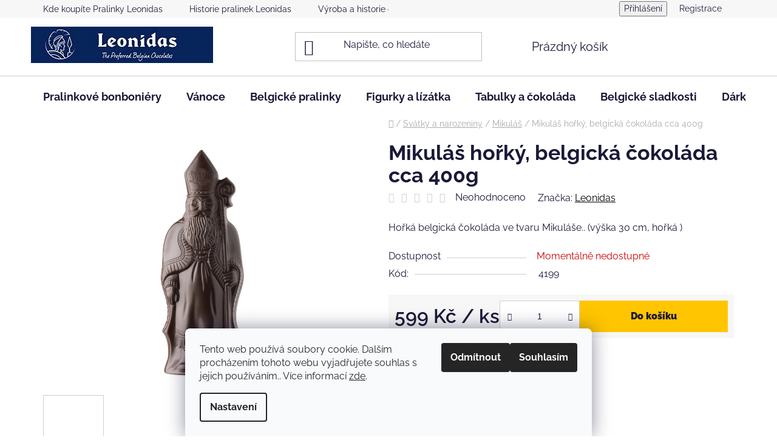

--- FILE ---
content_type: text/html; charset=utf-8
request_url: https://www.pralinky.com/mikulas-horky-belgicka-cokolada-cca-400g/
body_size: 28649
content:
<!doctype html><html lang="cs" dir="ltr" class="header-background-light external-fonts-loaded"><head><meta charset="utf-8" /><meta name="viewport" content="width=device-width,initial-scale=1" /><title>Mikuláš hořký, belgická čokoláda cca 400g - Mikuláš - belgické čokoládové figurky - Belgické čokoládové pralinky Leonidas</title><link rel="preconnect" href="https://cdn.myshoptet.com" /><link rel="dns-prefetch" href="https://cdn.myshoptet.com" /><link rel="preload" href="https://cdn.myshoptet.com/prj/dist/master/cms/libs/jquery/jquery-1.11.3.min.js" as="script" /><link href="https://cdn.myshoptet.com/prj/dist/master/cms/templates/frontend_templates/shared/css/font-face/raleway.css" rel="stylesheet"><link href="https://cdn.myshoptet.com/prj/dist/master/shop/dist/font-shoptet-13.css.3c47e30adfa2e9e2683b.css" rel="stylesheet"><script>
dataLayer = [];
dataLayer.push({'shoptet' : {
    "pageId": 765,
    "pageType": "productDetail",
    "currency": "CZK",
    "currencyInfo": {
        "decimalSeparator": ",",
        "exchangeRate": 1,
        "priceDecimalPlaces": 2,
        "symbol": "K\u010d",
        "symbolLeft": 0,
        "thousandSeparator": " "
    },
    "language": "cs",
    "projectId": 456215,
    "product": {
        "id": 1908,
        "guid": "c09eabc0-365b-11ec-81b1-ecf4bbdf609a",
        "hasVariants": false,
        "codes": [
            {
                "code": 4199
            }
        ],
        "code": "4199",
        "name": "Mikul\u00e1\u0161 ho\u0159k\u00fd, belgick\u00e1 \u010dokol\u00e1da cca 400g",
        "appendix": "",
        "weight": 0,
        "manufacturer": "Leonidas",
        "manufacturerGuid": "1EF533424ED56C289D94DA0BA3DED3EE",
        "currentCategory": "\u010cokol\u00e1dov\u00e9 d\u00e1rky na r\u016fzn\u00e9 p\u0159\u00edle\u017eitosti | Mikul\u00e1\u0161 - belgick\u00e9 \u010dokol\u00e1dov\u00e9 figurky",
        "currentCategoryGuid": "d4e0a373-3beb-11ec-90ab-b8ca3a6a5ac4",
        "defaultCategory": "\u010cokol\u00e1dov\u00e9 d\u00e1rky na r\u016fzn\u00e9 p\u0159\u00edle\u017eitosti | Mikul\u00e1\u0161 - belgick\u00e9 \u010dokol\u00e1dov\u00e9 figurky",
        "defaultCategoryGuid": "d4e0a373-3beb-11ec-90ab-b8ca3a6a5ac4",
        "currency": "CZK",
        "priceWithVat": 599
    },
    "cartInfo": {
        "id": null,
        "freeShipping": false,
        "freeShippingFrom": 2000,
        "leftToFreeGift": {
            "formattedPrice": "0 K\u010d",
            "priceLeft": 0
        },
        "freeGift": false,
        "leftToFreeShipping": {
            "priceLeft": 2000,
            "dependOnRegion": 0,
            "formattedPrice": "2 000 K\u010d"
        },
        "discountCoupon": [],
        "getNoBillingShippingPrice": {
            "withoutVat": 0,
            "vat": 0,
            "withVat": 0
        },
        "cartItems": [],
        "taxMode": "ORDINARY"
    },
    "cart": [],
    "customer": {
        "priceRatio": 1,
        "priceListId": 1,
        "groupId": null,
        "registered": false,
        "mainAccount": false
    }
}});
dataLayer.push({'cookie_consent' : {
    "marketing": "denied",
    "analytics": "denied"
}});
document.addEventListener('DOMContentLoaded', function() {
    shoptet.consent.onAccept(function(agreements) {
        if (agreements.length == 0) {
            return;
        }
        dataLayer.push({
            'cookie_consent' : {
                'marketing' : (agreements.includes(shoptet.config.cookiesConsentOptPersonalisation)
                    ? 'granted' : 'denied'),
                'analytics': (agreements.includes(shoptet.config.cookiesConsentOptAnalytics)
                    ? 'granted' : 'denied')
            },
            'event': 'cookie_consent'
        });
    });
});
</script>

<!-- Google Tag Manager -->
<script>(function(w,d,s,l,i){w[l]=w[l]||[];w[l].push({'gtm.start':
new Date().getTime(),event:'gtm.js'});var f=d.getElementsByTagName(s)[0],
j=d.createElement(s),dl=l!='dataLayer'?'&l='+l:'';j.async=true;j.src=
'https://www.googletagmanager.com/gtm.js?id='+i+dl;f.parentNode.insertBefore(j,f);
})(window,document,'script','dataLayer','GTM-M9CPMFT');</script>
<!-- End Google Tag Manager -->

<meta property="og:type" content="website"><meta property="og:site_name" content="pralinky.com"><meta property="og:url" content="https://www.pralinky.com/mikulas-horky-belgicka-cokolada-cca-400g/"><meta property="og:title" content="Mikuláš hořký, belgická čokoláda cca 400g - Mikuláš - belgické čokoládové figurky - Belgické čokoládové pralinky Leonidas"><meta name="author" content="Belgické čokoládové pralinky Leonidas"><meta name="web_author" content="Shoptet.cz"><meta name="dcterms.rightsHolder" content="www.pralinky.com"><meta name="robots" content="index,follow"><meta property="og:image" content="https://cdn.myshoptet.com/usr/www.pralinky.com/user/shop/big/1908_198-mikulas-horky-belgicka-cokolada-cca-400g.jpg?6177fa58"><meta property="og:description" content="Hořká belgická čokoláda ve tvaru Mikuláše.. (výška 30 cm, hořká )"><meta name="description" content="Hořká belgická čokoláda ve tvaru Mikuláše.. (výška 30 cm, hořká )"><meta property="product:price:amount" content="599"><meta property="product:price:currency" content="CZK"><style>:root {--color-primary: #000000;--color-primary-h: 0;--color-primary-s: 0%;--color-primary-l: 0%;--color-primary-hover: #FFC500;--color-primary-hover-h: 46;--color-primary-hover-s: 100%;--color-primary-hover-l: 50%;--color-secondary: #FFC500;--color-secondary-h: 46;--color-secondary-s: 100%;--color-secondary-l: 50%;--color-secondary-hover: #FFC500;--color-secondary-hover-h: 46;--color-secondary-hover-s: 100%;--color-secondary-hover-l: 50%;--color-tertiary: #000000;--color-tertiary-h: 0;--color-tertiary-s: 0%;--color-tertiary-l: 0%;--color-tertiary-hover: #cfcfcf;--color-tertiary-hover-h: 0;--color-tertiary-hover-s: 0%;--color-tertiary-hover-l: 81%;--color-header-background: #ffffff;--template-font: "Raleway";--template-headings-font: "Raleway";--header-background-url: none;--cookies-notice-background: #F8FAFB;--cookies-notice-color: #252525;--cookies-notice-button-hover: #27263f;--cookies-notice-link-hover: #3b3a5f;--templates-update-management-preview-mode-content: "Náhled aktualizací šablony je aktivní pro váš prohlížeč."}</style>
    
    <link href="https://cdn.myshoptet.com/prj/dist/master/shop/dist/main-13.less.96035efb4db1532b3cd7.css" rel="stylesheet" />
            <link href="https://cdn.myshoptet.com/prj/dist/master/shop/dist/mobile-header-v1-13.less.629f2f48911e67d0188c.css" rel="stylesheet" />
    
    <script>var shoptet = shoptet || {};</script>
    <script src="https://cdn.myshoptet.com/prj/dist/master/shop/dist/main-3g-header.js.05f199e7fd2450312de2.js"></script>
<!-- User include --><!-- api 473(125) html code header -->

                <style>
                    #order-billing-methods .radio-wrapper[data-guid="316f1d1b-9b1f-11ed-90ab-b8ca3a6a5ac4"]:not(.cggooglepay), #order-billing-methods .radio-wrapper[data-guid="2e4d9326-3658-11ec-90ab-b8ca3a6a5ac4"]:not(.cgapplepay) {
                        display: none;
                    }
                </style>
                <script type="text/javascript">
                    document.addEventListener('DOMContentLoaded', function() {
                        if (getShoptetDataLayer('pageType') === 'billingAndShipping') {
                            
                try {
                    if (window.ApplePaySession && window.ApplePaySession.canMakePayments()) {
                        document.querySelector('#order-billing-methods .radio-wrapper[data-guid="2e4d9326-3658-11ec-90ab-b8ca3a6a5ac4"]').classList.add('cgapplepay');
                    }
                } catch (err) {} 
            
                            
                const cgBaseCardPaymentMethod = {
                        type: 'CARD',
                        parameters: {
                            allowedAuthMethods: ["PAN_ONLY", "CRYPTOGRAM_3DS"],
                            allowedCardNetworks: [/*"AMEX", "DISCOVER", "INTERAC", "JCB",*/ "MASTERCARD", "VISA"]
                        }
                };
                
                function cgLoadScript(src, callback)
                {
                    var s,
                        r,
                        t;
                    r = false;
                    s = document.createElement('script');
                    s.type = 'text/javascript';
                    s.src = src;
                    s.onload = s.onreadystatechange = function() {
                        if ( !r && (!this.readyState || this.readyState == 'complete') )
                        {
                            r = true;
                            callback();
                        }
                    };
                    t = document.getElementsByTagName('script')[0];
                    t.parentNode.insertBefore(s, t);
                } 
                
                function cgGetGoogleIsReadyToPayRequest() {
                    return Object.assign(
                        {},
                        {
                            apiVersion: 2,
                            apiVersionMinor: 0
                        },
                        {
                            allowedPaymentMethods: [cgBaseCardPaymentMethod]
                        }
                    );
                }

                function onCgGooglePayLoaded() {
                    let paymentsClient = new google.payments.api.PaymentsClient({environment: 'PRODUCTION'});
                    paymentsClient.isReadyToPay(cgGetGoogleIsReadyToPayRequest()).then(function(response) {
                        if (response.result) {
                            document.querySelector('#order-billing-methods .radio-wrapper[data-guid="316f1d1b-9b1f-11ed-90ab-b8ca3a6a5ac4"]').classList.add('cggooglepay');	 	 	 	 	 
                        }
                    })
                    .catch(function(err) {});
                }
                
                cgLoadScript('https://pay.google.com/gp/p/js/pay.js', onCgGooglePayLoaded);
            
                        }
                    });
                </script> 
                
<!-- service 605(253) html code header -->
<link rel="stylesheet" href="https://cdn.myshoptet.com/usr/shoptet.tomashlad.eu/user/documents/extras/notifications-v2/screen.min.css?v=26"/>

<!-- service 619(267) html code header -->
<link href="https://cdn.myshoptet.com/usr/fvstudio.myshoptet.com/user/documents/addons/cartupsell.min.css?24.11.1" rel="stylesheet">
<!-- project html code header -->
<style>
.responsive-tools > a {width: 45px; height: 45px;}
.responsive-tools > a[data-target="navigation"]::before {content: 'MENU'; width: 40px; font-size: 10px; line-height: 40px; font-weight: 700; font-family: 'Open Sans';}

</style>

<!-- /User include --><link rel="shortcut icon" href="/favicon.ico" type="image/x-icon" /><link rel="canonical" href="https://www.pralinky.com/mikulas-horky-belgicka-cokolada-cca-400g/" />    <!-- Global site tag (gtag.js) - Google Analytics -->
    <script async src="https://www.googletagmanager.com/gtag/js?id=G-0RQK9R65JW"></script>
    <script>
        
        window.dataLayer = window.dataLayer || [];
        function gtag(){dataLayer.push(arguments);}
        

                    console.debug('default consent data');

            gtag('consent', 'default', {"ad_storage":"denied","analytics_storage":"denied","ad_user_data":"denied","ad_personalization":"denied","wait_for_update":500});
            dataLayer.push({
                'event': 'default_consent'
            });
        
        gtag('js', new Date());

        
                gtag('config', 'G-0RQK9R65JW', {"groups":"GA4","send_page_view":false,"content_group":"productDetail","currency":"CZK","page_language":"cs"});
        
                gtag('config', 'AW-471011680', {"allow_enhanced_conversions":true});
        
        
        
        
        
                    gtag('event', 'page_view', {"send_to":"GA4","page_language":"cs","content_group":"productDetail","currency":"CZK"});
        
                gtag('set', 'currency', 'CZK');

        gtag('event', 'view_item', {
            "send_to": "UA",
            "items": [
                {
                    "id": "4199",
                    "name": "Mikul\u00e1\u0161 ho\u0159k\u00fd, belgick\u00e1 \u010dokol\u00e1da cca 400g",
                    "category": "\u010cokol\u00e1dov\u00e9 d\u00e1rky na r\u016fzn\u00e9 p\u0159\u00edle\u017eitosti \/ Mikul\u00e1\u0161 - belgick\u00e9 \u010dokol\u00e1dov\u00e9 figurky",
                                        "brand": "Leonidas",
                                                            "price": 534.82
                }
            ]
        });
        
        
        
        
        
                    gtag('event', 'view_item', {"send_to":"GA4","page_language":"cs","content_group":"productDetail","value":534.82000000000005,"currency":"CZK","items":[{"item_id":"4199","item_name":"Mikul\u00e1\u0161 ho\u0159k\u00fd, belgick\u00e1 \u010dokol\u00e1da cca 400g","item_brand":"Leonidas","item_category":"\u010cokol\u00e1dov\u00e9 d\u00e1rky na r\u016fzn\u00e9 p\u0159\u00edle\u017eitosti","item_category2":"Mikul\u00e1\u0161 - belgick\u00e9 \u010dokol\u00e1dov\u00e9 figurky","price":534.82000000000005,"quantity":1,"index":0}]});
        
        
        
        
        
        
        
        document.addEventListener('DOMContentLoaded', function() {
            if (typeof shoptet.tracking !== 'undefined') {
                for (var id in shoptet.tracking.bannersList) {
                    gtag('event', 'view_promotion', {
                        "send_to": "UA",
                        "promotions": [
                            {
                                "id": shoptet.tracking.bannersList[id].id,
                                "name": shoptet.tracking.bannersList[id].name,
                                "position": shoptet.tracking.bannersList[id].position
                            }
                        ]
                    });
                }
            }

            shoptet.consent.onAccept(function(agreements) {
                if (agreements.length !== 0) {
                    console.debug('gtag consent accept');
                    var gtagConsentPayload =  {
                        'ad_storage': agreements.includes(shoptet.config.cookiesConsentOptPersonalisation)
                            ? 'granted' : 'denied',
                        'analytics_storage': agreements.includes(shoptet.config.cookiesConsentOptAnalytics)
                            ? 'granted' : 'denied',
                                                                                                'ad_user_data': agreements.includes(shoptet.config.cookiesConsentOptPersonalisation)
                            ? 'granted' : 'denied',
                        'ad_personalization': agreements.includes(shoptet.config.cookiesConsentOptPersonalisation)
                            ? 'granted' : 'denied',
                        };
                    console.debug('update consent data', gtagConsentPayload);
                    gtag('consent', 'update', gtagConsentPayload);
                    dataLayer.push(
                        { 'event': 'update_consent' }
                    );
                }
            });
        });
    </script>
</head><body class="desktop id-765 in-mikulas template-13 type-product type-detail one-column-body columns-mobile-2 columns-4 smart-labels-active ums_forms_redesign--off ums_a11y_category_page--on ums_discussion_rating_forms--off ums_flags_display_unification--on ums_a11y_login--on mobile-header-version-1"><noscript>
    <style>
        #header {
            padding-top: 0;
            position: relative !important;
            top: 0;
        }
        .header-navigation {
            position: relative !important;
        }
        .overall-wrapper {
            margin: 0 !important;
        }
        body:not(.ready) {
            visibility: visible !important;
        }
    </style>
    <div class="no-javascript">
        <div class="no-javascript__title">Musíte změnit nastavení vašeho prohlížeče</div>
        <div class="no-javascript__text">Podívejte se na: <a href="https://www.google.com/support/bin/answer.py?answer=23852">Jak povolit JavaScript ve vašem prohlížeči</a>.</div>
        <div class="no-javascript__text">Pokud používáte software na blokování reklam, může být nutné povolit JavaScript z této stránky.</div>
        <div class="no-javascript__text">Děkujeme.</div>
    </div>
</noscript>

        <div id="fb-root"></div>
        <script>
            window.fbAsyncInit = function() {
                FB.init({
//                    appId            : 'your-app-id',
                    autoLogAppEvents : true,
                    xfbml            : true,
                    version          : 'v19.0'
                });
            };
        </script>
        <script async defer crossorigin="anonymous" src="https://connect.facebook.net/cs_CZ/sdk.js"></script>
<!-- Google Tag Manager (noscript) -->
<noscript><iframe src="https://www.googletagmanager.com/ns.html?id=GTM-M9CPMFT"
height="0" width="0" style="display:none;visibility:hidden"></iframe></noscript>
<!-- End Google Tag Manager (noscript) -->

    <div class="siteCookies siteCookies--bottom siteCookies--light js-siteCookies" role="dialog" data-testid="cookiesPopup" data-nosnippet>
        <div class="siteCookies__form">
            <div class="siteCookies__content">
                <div class="siteCookies__text">
                    Tento web používá soubory cookie. Dalším procházením tohoto webu vyjadřujete souhlas s jejich používáním.. Více informací <a href="https://456215.myshoptet.com/podminky-ochrany-osobnich-udaju/" target="\" _blank="" rel="\" noreferrer="">zde</a>.
                </div>
                <p class="siteCookies__links">
                    <button class="siteCookies__link js-cookies-settings" aria-label="Nastavení cookies" data-testid="cookiesSettings">Nastavení</button>
                </p>
            </div>
            <div class="siteCookies__buttonWrap">
                                    <button class="siteCookies__button js-cookiesConsentSubmit" value="reject" aria-label="Odmítnout cookies" data-testid="buttonCookiesReject">Odmítnout</button>
                                <button class="siteCookies__button js-cookiesConsentSubmit" value="all" aria-label="Přijmout cookies" data-testid="buttonCookiesAccept">Souhlasím</button>
            </div>
        </div>
        <script>
            document.addEventListener("DOMContentLoaded", () => {
                const siteCookies = document.querySelector('.js-siteCookies');
                document.addEventListener("scroll", shoptet.common.throttle(() => {
                    const st = document.documentElement.scrollTop;
                    if (st > 1) {
                        siteCookies.classList.add('siteCookies--scrolled');
                    } else {
                        siteCookies.classList.remove('siteCookies--scrolled');
                    }
                }, 100));
            });
        </script>
    </div>
<a href="#content" class="skip-link sr-only">Přejít na obsah</a><div class="overall-wrapper"><div class="user-action"><div class="container">
    <div class="user-action-in">
                    <div id="login" class="user-action-login popup-widget login-widget" role="dialog" aria-labelledby="loginHeading">
        <div class="popup-widget-inner">
                            <h2 id="loginHeading">Přihlášení k vašemu účtu</h2><div id="customerLogin"><form action="/action/Customer/Login/" method="post" id="formLoginIncluded" class="csrf-enabled formLogin" data-testid="formLogin"><input type="hidden" name="referer" value="" /><div class="form-group"><div class="input-wrapper email js-validated-element-wrapper no-label"><input type="email" name="email" class="form-control" autofocus placeholder="E-mailová adresa (např. jan@novak.cz)" data-testid="inputEmail" autocomplete="email" required /></div></div><div class="form-group"><div class="input-wrapper password js-validated-element-wrapper no-label"><input type="password" name="password" class="form-control" placeholder="Heslo" data-testid="inputPassword" autocomplete="current-password" required /><span class="no-display">Nemůžete vyplnit toto pole</span><input type="text" name="surname" value="" class="no-display" /></div></div><div class="form-group"><div class="login-wrapper"><button type="submit" class="btn btn-secondary btn-text btn-login" data-testid="buttonSubmit">Přihlásit se</button><div class="password-helper"><a href="/registrace/" data-testid="signup" rel="nofollow">Nová registrace</a><a href="/klient/zapomenute-heslo/" rel="nofollow">Zapomenuté heslo</a></div></div></div></form>
</div>                    </div>
    </div>

                <div id="cart-widget" class="user-action-cart popup-widget cart-widget loader-wrapper" data-testid="popupCartWidget" role="dialog" aria-hidden="true">
            <div class="popup-widget-inner cart-widget-inner place-cart-here">
                <div class="loader-overlay">
                    <div class="loader"></div>
                </div>
            </div>
        </div>
    </div>
</div>
</div><div class="top-navigation-bar" data-testid="topNavigationBar">

    <div class="container">

                            <div class="top-navigation-menu">
                <ul class="top-navigation-bar-menu">
                                            <li class="top-navigation-menu-item-706">
                            <a href="/obchody/" title="Kde koupíte Pralinky Leonidas">Kde koupíte Pralinky Leonidas</a>
                        </li>
                                            <li class="top-navigation-menu-item-709">
                            <a href="/pralinky-leonidas/" title="Historie pralinek Leonidas">Historie pralinek Leonidas</a>
                        </li>
                                            <li class="top-navigation-menu-item-712">
                            <a href="/o-cokolade/" title="Výroba a historie čokolády">Výroba a historie čokolády</a>
                        </li>
                                            <li class="top-navigation-menu-item-718">
                            <a href="/spoluprace-s-nami/" title="Spolupráce s námi">Spolupráce s námi</a>
                        </li>
                                            <li class="top-navigation-menu-item-721">
                            <a href="/slozeni--seznam-alergenu--kosher-certifikat/" title="Složení, Seznam alergenů, Kosher certifikát">Složení, Seznam alergenů, Kosher certifikát</a>
                        </li>
                                            <li class="top-navigation-menu-item-39">
                            <a href="/obchodni-podminky/" title="Obchodní podmínky">Obchodní podmínky</a>
                        </li>
                                            <li class="top-navigation-menu-item-691">
                            <a href="/podminky-ochrany-osobnich-udaju/" title="Podmínky ochrany osobních údajů ">Podmínky ochrany osobních údajů </a>
                        </li>
                                            <li class="top-navigation-menu-item-816">
                            <a href="/disclaimer/" title="Disclaimer">Disclaimer</a>
                        </li>
                                    </ul>
                <div class="top-navigation-menu-trigger">Více</div>
                <ul class="top-navigation-bar-menu-helper"></ul>
            </div>
        
        <div class="top-navigation-tools">
                        <button class="top-nav-button top-nav-button-login toggle-window" type="button" data-target="login" aria-haspopup="dialog" aria-controls="login" aria-expanded="false" data-testid="signin"><span>Přihlášení</span></button>
    <a href="/registrace/" class="top-nav-button top-nav-button-register" data-testid="headerSignup">Registrace</a>
        </div>

    </div>

</div>
<header id="header">
        <div class="header-top">
            <div class="container navigation-wrapper header-top-wrapper">
                <div class="site-name"><a href="/" data-testid="linkWebsiteLogo"><img src="https://cdn.myshoptet.com/usr/www.pralinky.com/user/logos/logo_300x60-min-1.jpg" alt="Belgické čokoládové pralinky Leonidas" fetchpriority="low" /></a></div>                <div class="search" itemscope itemtype="https://schema.org/WebSite">
                    <meta itemprop="headline" content="Mikuláš - belgické čokoládové figurky"/><meta itemprop="url" content="https://www.pralinky.com"/><meta itemprop="text" content="Hořká belgická čokoláda ve tvaru Mikuláše.. (výška 30 cm, hořká )"/>                    <form action="/action/ProductSearch/prepareString/" method="post"
    id="formSearchForm" class="search-form compact-form js-search-main"
    itemprop="potentialAction" itemscope itemtype="https://schema.org/SearchAction" data-testid="searchForm">
    <fieldset>
        <meta itemprop="target"
            content="https://www.pralinky.com/vyhledavani/?string={string}"/>
        <input type="hidden" name="language" value="cs"/>
        
            
    <span class="search-input-icon" aria-hidden="true"></span>

<input
    type="search"
    name="string"
        class="query-input form-control search-input js-search-input"
    placeholder="Napište, co hledáte"
    autocomplete="off"
    required
    itemprop="query-input"
    aria-label="Vyhledávání"
    data-testid="searchInput"
>
            <button type="submit" class="btn btn-default search-button" data-testid="searchBtn">Hledat</button>
        
    </fieldset>
</form>
                </div>
                <div class="navigation-buttons">
                    <a href="#" class="toggle-window" data-target="search" data-testid="linkSearchIcon"><span class="sr-only">Hledat</span></a>
                        
    <a href="/kosik/" class="btn btn-icon toggle-window cart-count" data-target="cart" data-hover="true" data-redirect="true" data-testid="headerCart" rel="nofollow" aria-haspopup="dialog" aria-expanded="false" aria-controls="cart-widget">
        
                <span class="sr-only">Nákupní košík</span>
        
            <span class="cart-price visible-lg-inline-block" data-testid="headerCartPrice">
                                    Prázdný košík                            </span>
        
    
            </a>
                    <a href="#" class="toggle-window" data-target="navigation" data-testid="hamburgerMenu"></a>
                </div>
            </div>
        </div>
        <div class="header-bottom">
            <div class="container navigation-wrapper header-bottom-wrapper js-navigation-container">
                <nav id="navigation" aria-label="Hlavní menu" data-collapsible="true"><div class="navigation-in menu"><ul class="menu-level-1" role="menubar" data-testid="headerMenuItems"><li class="menu-item-724 ext" role="none"><a href="/pralinkove-bonboniery/" data-testid="headerMenuItem" role="menuitem" aria-haspopup="true" aria-expanded="false"><b>Pralinkové bonboniéry</b><span class="submenu-arrow"></span></a><ul class="menu-level-2" aria-label="Pralinkové bonboniéry" tabindex="-1" role="menu"><li class="menu-item-774" role="none"><a href="/balotinky-bonboniery/" class="menu-image" data-testid="headerMenuItem" tabindex="-1" aria-hidden="true"><img src="data:image/svg+xml,%3Csvg%20width%3D%22140%22%20height%3D%22100%22%20xmlns%3D%22http%3A%2F%2Fwww.w3.org%2F2000%2Fsvg%22%3E%3C%2Fsvg%3E" alt="" aria-hidden="true" width="140" height="100"  data-src="https://cdn.myshoptet.com/usr/www.pralinky.com/user/categories/thumb/bonboniera_leonidas_otevrena_500g_800-1.jpg" fetchpriority="low" /></a><div><a href="/balotinky-bonboniery/" data-testid="headerMenuItem" role="menuitem"><span>Balotinky</span></a>
                        </div></li><li class="menu-item-771" role="none"><a href="/luxusni-bonboniery/" class="menu-image" data-testid="headerMenuItem" tabindex="-1" aria-hidden="true"><img src="data:image/svg+xml,%3Csvg%20width%3D%22140%22%20height%3D%22100%22%20xmlns%3D%22http%3A%2F%2Fwww.w3.org%2F2000%2Fsvg%22%3E%3C%2Fsvg%3E" alt="" aria-hidden="true" width="140" height="100"  data-src="https://cdn.myshoptet.com/usr/www.pralinky.com/user/categories/thumb/6108919-bte_heritage_brun_s_garnie.jpg" fetchpriority="low" /></a><div><a href="/luxusni-bonboniery/" data-testid="headerMenuItem" role="menuitem"><span>Luxusní bonboniéry</span></a>
                        </div></li><li class="menu-item-777" role="none"><a href="/srdce-bonboniery/" class="menu-image" data-testid="headerMenuItem" tabindex="-1" aria-hidden="true"><img src="data:image/svg+xml,%3Csvg%20width%3D%22140%22%20height%3D%22100%22%20xmlns%3D%22http%3A%2F%2Fwww.w3.org%2F2000%2Fsvg%22%3E%3C%2Fsvg%3E" alt="" aria-hidden="true" width="140" height="100"  data-src="https://cdn.myshoptet.com/usr/www.pralinky.com/user/categories/thumb/6108459_srdce_plysove_16cm_otevrene_800.jpg" fetchpriority="low" /></a><div><a href="/srdce-bonboniery/" data-testid="headerMenuItem" role="menuitem"><span>Srdce</span></a>
                        </div></li><li class="menu-item-780" role="none"><a href="/plechove-bonboniery/" class="menu-image" data-testid="headerMenuItem" tabindex="-1" aria-hidden="true"><img src="data:image/svg+xml,%3Csvg%20width%3D%22140%22%20height%3D%22100%22%20xmlns%3D%22http%3A%2F%2Fwww.w3.org%2F2000%2Fsvg%22%3E%3C%2Fsvg%3E" alt="" aria-hidden="true" width="140" height="100"  data-src="https://cdn.myshoptet.com/usr/www.pralinky.com/user/categories/thumb/6106190_victor_m_bleu_ouvert2_800x800.jpg" fetchpriority="low" /></a><div><a href="/plechove-bonboniery/" data-testid="headerMenuItem" role="menuitem"><span>Plechové</span></a>
                        </div></li><li class="menu-item-783" role="none"><a href="/plexi-bonboniery/" class="menu-image" data-testid="headerMenuItem" tabindex="-1" aria-hidden="true"><img src="data:image/svg+xml,%3Csvg%20width%3D%22140%22%20height%3D%22100%22%20xmlns%3D%22http%3A%2F%2Fwww.w3.org%2F2000%2Fsvg%22%3E%3C%2Fsvg%3E" alt="" aria-hidden="true" width="140" height="100"  data-src="https://cdn.myshoptet.com/usr/www.pralinky.com/user/categories/thumb/misticka_plna_pralinek_orez_800.jpg" fetchpriority="low" /></a><div><a href="/plexi-bonboniery/" data-testid="headerMenuItem" role="menuitem"><span>Plexi bonboniéry</span></a>
                        </div></li><li class="menu-item-804" role="none"><a href="/celofan-drobnosti/" class="menu-image" data-testid="headerMenuItem" tabindex="-1" aria-hidden="true"><img src="data:image/svg+xml,%3Csvg%20width%3D%22140%22%20height%3D%22100%22%20xmlns%3D%22http%3A%2F%2Fwww.w3.org%2F2000%2Fsvg%22%3E%3C%2Fsvg%3E" alt="" aria-hidden="true" width="140" height="100"  data-src="https://cdn.myshoptet.com/usr/www.pralinky.com/user/categories/thumb/darkove_baleni_srdicek_20_800.jpg" fetchpriority="low" /></a><div><a href="/celofan-drobnosti/" data-testid="headerMenuItem" role="menuitem"><span>Celofán a drobnosti</span></a>
                        </div></li></ul></li>
<li class="menu-item-750 ext" role="none"><a href="/vanoce/" data-testid="headerMenuItem" role="menuitem" aria-haspopup="true" aria-expanded="false"><b>Vánoce</b><span class="submenu-arrow"></span></a><ul class="menu-level-2" aria-label="Vánoce" tabindex="-1" role="menu"><li class="menu-item-786" role="none"><a href="/vanocni-bonboniery/" class="menu-image" data-testid="headerMenuItem" tabindex="-1" aria-hidden="true"><img src="data:image/svg+xml,%3Csvg%20width%3D%22140%22%20height%3D%22100%22%20xmlns%3D%22http%3A%2F%2Fwww.w3.org%2F2000%2Fsvg%22%3E%3C%2Fsvg%3E" alt="" aria-hidden="true" width="140" height="100"  data-src="https://cdn.myshoptet.com/usr/www.pralinky.com/user/categories/thumb/6110674_bonboni__ra_strome__ek.jpg" fetchpriority="low" /></a><div><a href="/vanocni-bonboniery/" data-testid="headerMenuItem" role="menuitem"><span>Vánoční bonboniéry</span></a>
                        </div></li><li class="menu-item-789" role="none"><a href="/vanocni-figurky/" class="menu-image" data-testid="headerMenuItem" tabindex="-1" aria-hidden="true"><img src="data:image/svg+xml,%3Csvg%20width%3D%22140%22%20height%3D%22100%22%20xmlns%3D%22http%3A%2F%2Fwww.w3.org%2F2000%2Fsvg%22%3E%3C%2Fsvg%3E" alt="" aria-hidden="true" width="140" height="100"  data-src="https://cdn.myshoptet.com/usr/www.pralinky.com/user/categories/thumb/4361-sujet_sapin_de_noel_lait_50g-face.jpg" fetchpriority="low" /></a><div><a href="/vanocni-figurky/" data-testid="headerMenuItem" role="menuitem"><span>Vánoční figurky</span></a>
                        </div></li><li class="menu-item-792" role="none"><a href="/vanocni-pralinky/" class="menu-image" data-testid="headerMenuItem" tabindex="-1" aria-hidden="true"><img src="data:image/svg+xml,%3Csvg%20width%3D%22140%22%20height%3D%22100%22%20xmlns%3D%22http%3A%2F%2Fwww.w3.org%2F2000%2Fsvg%22%3E%3C%2Fsvg%3E" alt="" aria-hidden="true" width="140" height="100"  data-src="https://cdn.myshoptet.com/usr/www.pralinky.com/user/categories/thumb/pralinky_leonidas.jpg" fetchpriority="low" /></a><div><a href="/vanocni-pralinky/" data-testid="headerMenuItem" role="menuitem"><span>Vánoční pralinky</span></a>
                        </div></li></ul></li>
<li class="menu-item-726 ext" role="none"><a href="/belgicke-pralinky/" data-testid="headerMenuItem" role="menuitem" aria-haspopup="true" aria-expanded="false"><b>Belgické pralinky</b><span class="submenu-arrow"></span></a><ul class="menu-level-2" aria-label="Belgické pralinky" tabindex="-1" role="menu"><li class="menu-item-819" role="none"><a href="/karamelove/" class="menu-image" data-testid="headerMenuItem" tabindex="-1" aria-hidden="true"><img src="data:image/svg+xml,%3Csvg%20width%3D%22140%22%20height%3D%22100%22%20xmlns%3D%22http%3A%2F%2Fwww.w3.org%2F2000%2Fsvg%22%3E%3C%2Fsvg%3E" alt="" aria-hidden="true" width="140" height="100"  data-src="https://cdn.myshoptet.com/usr/www.pralinky.com/user/categories/thumb/3841-bergamote_n_800.jpg" fetchpriority="low" /></a><div><a href="/karamelove/" data-testid="headerMenuItem" role="menuitem"><span>Karamelové</span></a>
                        </div></li><li class="menu-item-822" role="none"><a href="/nugatove/" class="menu-image" data-testid="headerMenuItem" tabindex="-1" aria-hidden="true"><img src="data:image/svg+xml,%3Csvg%20width%3D%22140%22%20height%3D%22100%22%20xmlns%3D%22http%3A%2F%2Fwww.w3.org%2F2000%2Fsvg%22%3E%3C%2Fsvg%3E" alt="" aria-hidden="true" width="140" height="100"  data-src="https://cdn.myshoptet.com/usr/www.pralinky.com/user/categories/thumb/4084-mosaique-feuilletine-c.jpg" fetchpriority="low" /></a><div><a href="/nugatove/" data-testid="headerMenuItem" role="menuitem"><span>Nugátové</span></a>
                        </div></li><li class="menu-item-837" role="none"><a href="/ganaze/" class="menu-image" data-testid="headerMenuItem" tabindex="-1" aria-hidden="true"><img src="data:image/svg+xml,%3Csvg%20width%3D%22140%22%20height%3D%22100%22%20xmlns%3D%22http%3A%2F%2Fwww.w3.org%2F2000%2Fsvg%22%3E%3C%2Fsvg%3E" alt="" aria-hidden="true" width="140" height="100"  data-src="https://cdn.myshoptet.com/usr/www.pralinky.com/user/categories/thumb/219-dresse_noisettes_lait_(sap_219)_-_quadri.jpg" fetchpriority="low" /></a><div><a href="/ganaze/" data-testid="headerMenuItem" role="menuitem"><span>Ganáže</span></a>
                        </div></li><li class="menu-item-849" role="none"><a href="/maslove-kremy/" class="menu-image" data-testid="headerMenuItem" tabindex="-1" aria-hidden="true"><img src="data:image/svg+xml,%3Csvg%20width%3D%22140%22%20height%3D%22100%22%20xmlns%3D%22http%3A%2F%2Fwww.w3.org%2F2000%2Fsvg%22%3E%3C%2Fsvg%3E" alt="" aria-hidden="true" width="140" height="100"  data-src="https://cdn.myshoptet.com/usr/www.pralinky.com/user/categories/thumb/2226-manon_blanc_coup__.jpg" fetchpriority="low" /></a><div><a href="/maslove-kremy/" data-testid="headerMenuItem" role="menuitem"><span>Máslové krémy</span></a>
                        </div></li><li class="menu-item-846" role="none"><a href="/domaci-kremy/" class="menu-image" data-testid="headerMenuItem" tabindex="-1" aria-hidden="true"><img src="data:image/svg+xml,%3Csvg%20width%3D%22140%22%20height%3D%22100%22%20xmlns%3D%22http%3A%2F%2Fwww.w3.org%2F2000%2Fsvg%22%3E%3C%2Fsvg%3E" alt="" aria-hidden="true" width="140" height="100"  data-src="https://cdn.myshoptet.com/usr/www.pralinky.com/user/categories/thumb/3460-forever_cafe_lait_(sap_3460)_-_quadri.jpg" fetchpriority="low" /></a><div><a href="/domaci-kremy/" data-testid="headerMenuItem" role="menuitem"><span>Domácí krémy</span></a>
                        </div></li><li class="menu-item-843" role="none"><a href="/marcipan/" class="menu-image" data-testid="headerMenuItem" tabindex="-1" aria-hidden="true"><img src="data:image/svg+xml,%3Csvg%20width%3D%22140%22%20height%3D%22100%22%20xmlns%3D%22http%3A%2F%2Fwww.w3.org%2F2000%2Fsvg%22%3E%3C%2Fsvg%3E" alt="" aria-hidden="true" width="140" height="100"  data-src="https://cdn.myshoptet.com/usr/www.pralinky.com/user/categories/thumb/2130-navet_massepain.jpg" fetchpriority="low" /></a><div><a href="/marcipan/" data-testid="headerMenuItem" role="menuitem"><span>Marcipán</span></a>
                        </div></li><li class="menu-item-906" role="none"><a href="/ovocne/" class="menu-image" data-testid="headerMenuItem" tabindex="-1" aria-hidden="true"><img src="data:image/svg+xml,%3Csvg%20width%3D%22140%22%20height%3D%22100%22%20xmlns%3D%22http%3A%2F%2Fwww.w3.org%2F2000%2Fsvg%22%3E%3C%2Fsvg%3E" alt="" aria-hidden="true" width="140" height="100"  data-src="https://cdn.myshoptet.com/usr/www.pralinky.com/user/categories/thumb/duetto-bile_140_100.jpg" fetchpriority="low" /></a><div><a href="/ovocne/" data-testid="headerMenuItem" role="menuitem"><span>Ovocné</span></a>
                        </div></li><li class="menu-item-855" role="none"><a href="/fitness-pralinky/" class="menu-image" data-testid="headerMenuItem" tabindex="-1" aria-hidden="true"><img src="data:image/svg+xml,%3Csvg%20width%3D%22140%22%20height%3D%22100%22%20xmlns%3D%22http%3A%2F%2Fwww.w3.org%2F2000%2Fsvg%22%3E%3C%2Fsvg%3E" alt="" aria-hidden="true" width="140" height="100"  data-src="https://cdn.myshoptet.com/usr/www.pralinky.com/user/categories/thumb/3680-sans_sucre_lait_coup__.jpg" fetchpriority="low" /></a><div><a href="/fitness-pralinky/" data-testid="headerMenuItem" role="menuitem"><span>Fitness pralinky</span></a>
                        </div></li><li class="menu-item-858" role="none"><a href="/likerove/" class="menu-image" data-testid="headerMenuItem" tabindex="-1" aria-hidden="true"><img src="data:image/svg+xml,%3Csvg%20width%3D%22140%22%20height%3D%22100%22%20xmlns%3D%22http%3A%2F%2Fwww.w3.org%2F2000%2Fsvg%22%3E%3C%2Fsvg%3E" alt="" aria-hidden="true" width="140" height="100"  data-src="https://cdn.myshoptet.com/usr/www.pralinky.com/user/categories/thumb/4002560-whisky-bd.jpg" fetchpriority="low" /></a><div><a href="/likerove/" data-testid="headerMenuItem" role="menuitem"><span>Likérové</span></a>
                        </div></li><li class="menu-item-861" role="none"><a href="/mendianty/" class="menu-image" data-testid="headerMenuItem" tabindex="-1" aria-hidden="true"><img src="data:image/svg+xml,%3Csvg%20width%3D%22140%22%20height%3D%22100%22%20xmlns%3D%22http%3A%2F%2Fwww.w3.org%2F2000%2Fsvg%22%3E%3C%2Fsvg%3E" alt="" aria-hidden="true" width="140" height="100"  data-src="https://cdn.myshoptet.com/usr/www.pralinky.com/user/categories/thumb/2468-mendiant_blanc_(sap_2468)_-_quadri.jpg" fetchpriority="low" /></a><div><a href="/mendianty/" data-testid="headerMenuItem" role="menuitem"><span>Mendianty</span></a>
                        </div></li><li class="menu-item-867" role="none"><a href="/kandovane-ovoce/" class="menu-image" data-testid="headerMenuItem" tabindex="-1" aria-hidden="true"><img src="data:image/svg+xml,%3Csvg%20width%3D%22140%22%20height%3D%22100%22%20xmlns%3D%22http%3A%2F%2Fwww.w3.org%2F2000%2Fsvg%22%3E%3C%2Fsvg%3E" alt="" aria-hidden="true" width="140" height="100"  data-src="https://cdn.myshoptet.com/usr/www.pralinky.com/user/categories/thumb/3530-tranche_d_orange_tremp__e_fondant.jpg" fetchpriority="low" /></a><div><a href="/kandovane-ovoce/" data-testid="headerMenuItem" role="menuitem"><span>Kandované ovoce</span></a>
                        </div></li><li class="menu-item-852" role="none"><a href="/ovocne-zele/" class="menu-image" data-testid="headerMenuItem" tabindex="-1" aria-hidden="true"><img src="data:image/svg+xml,%3Csvg%20width%3D%22140%22%20height%3D%22100%22%20xmlns%3D%22http%3A%2F%2Fwww.w3.org%2F2000%2Fsvg%22%3E%3C%2Fsvg%3E" alt="" aria-hidden="true" width="140" height="100"  data-src="https://cdn.myshoptet.com/usr/www.pralinky.com/user/categories/thumb/4002200-p__te_de_fruits_coupe.jpg" fetchpriority="low" /></a><div><a href="/ovocne-zele/" data-testid="headerMenuItem" role="menuitem"><span>Ovocné želé</span></a>
                        </div></li><li class="menu-item-879" role="none"><a href="/lanyze-trafle-truffe/" class="menu-image" data-testid="headerMenuItem" tabindex="-1" aria-hidden="true"><img src="data:image/svg+xml,%3Csvg%20width%3D%22140%22%20height%3D%22100%22%20xmlns%3D%22http%3A%2F%2Fwww.w3.org%2F2000%2Fsvg%22%3E%3C%2Fsvg%3E" alt="" aria-hidden="true" width="140" height="100"  data-src="https://cdn.myshoptet.com/usr/www.pralinky.com/user/categories/thumb/3590-truffe-classique-coup__ehr.jpg" fetchpriority="low" /></a><div><a href="/lanyze-trafle-truffe/" data-testid="headerMenuItem" role="menuitem"><span>Trafle/Lanýže</span></a>
                        </div></li><li class="menu-item-864" role="none"><a href="/cista-cokolada/" class="menu-image" data-testid="headerMenuItem" tabindex="-1" aria-hidden="true"><img src="data:image/svg+xml,%3Csvg%20width%3D%22140%22%20height%3D%22100%22%20xmlns%3D%22http%3A%2F%2Fwww.w3.org%2F2000%2Fsvg%22%3E%3C%2Fsvg%3E" alt="" aria-hidden="true" width="140" height="100"  data-src="https://cdn.myshoptet.com/usr/www.pralinky.com/user/categories/thumb/2165-finesse_lait_coupe.jpg" fetchpriority="low" /></a><div><a href="/cista-cokolada/" data-testid="headerMenuItem" role="menuitem"><span>Čistá čokoláda</span></a>
                        </div></li><li class="menu-item-930" role="none"><a href="/pyramidy/" class="menu-image" data-testid="headerMenuItem" tabindex="-1" aria-hidden="true"><img src="data:image/svg+xml,%3Csvg%20width%3D%22140%22%20height%3D%22100%22%20xmlns%3D%22http%3A%2F%2Fwww.w3.org%2F2000%2Fsvg%22%3E%3C%2Fsvg%3E" alt="" aria-hidden="true" width="140" height="100"  data-src="https://cdn.myshoptet.com/usr/www.pralinky.com/user/categories/thumb/pyramida-cappuccino-belgicka-cokolada-pralinka-cca-26g.jpg" fetchpriority="low" /></a><div><a href="/pyramidy/" data-testid="headerMenuItem" role="menuitem"><span>Pyramidy</span></a>
                        </div></li><li class="menu-item-936" role="none"><a href="/perly/" class="menu-image" data-testid="headerMenuItem" tabindex="-1" aria-hidden="true"><img src="data:image/svg+xml,%3Csvg%20width%3D%22140%22%20height%3D%22100%22%20xmlns%3D%22http%3A%2F%2Fwww.w3.org%2F2000%2Fsvg%22%3E%3C%2Fsvg%3E" alt="" aria-hidden="true" width="140" height="100"  data-src="https://cdn.myshoptet.com/usr/www.pralinky.com/user/categories/thumb/perla-malinova-mlecna-belgicka-cokolada-pralinka-cca-12-16g.jpg" fetchpriority="low" /></a><div><a href="/perly/" data-testid="headerMenuItem" role="menuitem"><span>Perly</span></a>
                        </div></li></ul></li>
<li class="menu-item-732 ext" role="none"><a href="/cokoladove-figurky--cokoladova-lizatka/" data-testid="headerMenuItem" role="menuitem" aria-haspopup="true" aria-expanded="false"><b>Figurky a lízátka</b><span class="submenu-arrow"></span></a><ul class="menu-level-2" aria-label="Figurky a lízátka" tabindex="-1" role="menu"><li class="menu-item-882" role="none"><a href="/celorocni/" class="menu-image" data-testid="headerMenuItem" tabindex="-1" aria-hidden="true"><img src="data:image/svg+xml,%3Csvg%20width%3D%22140%22%20height%3D%22100%22%20xmlns%3D%22http%3A%2F%2Fwww.w3.org%2F2000%2Fsvg%22%3E%3C%2Fsvg%3E" alt="" aria-hidden="true" width="140" height="100"  data-src="https://cdn.myshoptet.com/usr/www.pralinky.com/user/categories/thumb/4003119-crayons-lait-72g-3.jpg" fetchpriority="low" /></a><div><a href="/celorocni/" data-testid="headerMenuItem" role="menuitem"><span>Celoroční</span></a>
                        </div></li><li class="menu-item-885" role="none"><a href="/mikulas-2/" class="menu-image" data-testid="headerMenuItem" tabindex="-1" aria-hidden="true"><img src="data:image/svg+xml,%3Csvg%20width%3D%22140%22%20height%3D%22100%22%20xmlns%3D%22http%3A%2F%2Fwww.w3.org%2F2000%2Fsvg%22%3E%3C%2Fsvg%3E" alt="" aria-hidden="true" width="140" height="100"  data-src="https://cdn.myshoptet.com/usr/www.pralinky.com/user/categories/thumb/4421_sujet_st_nicolas_colore_lait_100g_800.jpg" fetchpriority="low" /></a><div><a href="/mikulas-2/" data-testid="headerMenuItem" role="menuitem"><span>Mikuláš</span></a>
                        </div></li><li class="menu-item-888" role="none"><a href="/vanoce-2/" class="menu-image" data-testid="headerMenuItem" tabindex="-1" aria-hidden="true"><img src="data:image/svg+xml,%3Csvg%20width%3D%22140%22%20height%3D%22100%22%20xmlns%3D%22http%3A%2F%2Fwww.w3.org%2F2000%2Fsvg%22%3E%3C%2Fsvg%3E" alt="" aria-hidden="true" width="140" height="100"  data-src="https://cdn.myshoptet.com/usr/www.pralinky.com/user/categories/thumb/2340_630-stromecek-mlecny-belgicka-cokolada-cca-50g.jpg" fetchpriority="low" /></a><div><a href="/vanoce-2/" data-testid="headerMenuItem" role="menuitem"><span>Vánoce</span></a>
                        </div></li><li class="menu-item-891" role="none"><a href="/valentyn-2/" class="menu-image" data-testid="headerMenuItem" tabindex="-1" aria-hidden="true"><img src="data:image/svg+xml,%3Csvg%20width%3D%22140%22%20height%3D%22100%22%20xmlns%3D%22http%3A%2F%2Fwww.w3.org%2F2000%2Fsvg%22%3E%3C%2Fsvg%3E" alt="" aria-hidden="true" width="140" height="100"  data-src="https://cdn.myshoptet.com/usr/www.pralinky.com/user/categories/thumb/4003453_hro____k_l__z__tko_ml____n___800.jpg" fetchpriority="low" /></a><div><a href="/valentyn-2/" data-testid="headerMenuItem" role="menuitem"><span>Valentýn</span></a>
                        </div></li><li class="menu-item-972" role="none"><a href="/velikonoce-2/" class="menu-image" data-testid="headerMenuItem" tabindex="-1" aria-hidden="true"><img src="data:image/svg+xml,%3Csvg%20width%3D%22140%22%20height%3D%22100%22%20xmlns%3D%22http%3A%2F%2Fwww.w3.org%2F2000%2Fsvg%22%3E%3C%2Fsvg%3E" alt="" aria-hidden="true" width="140" height="100"  data-src="https://cdn.myshoptet.com/usr/www.pralinky.com/user/categories/thumb/1998_288-velikonocni-slepicka-mlecna-belgicka-cokolada-cca-40g.jpg" fetchpriority="low" /></a><div><a href="/velikonoce-2/" data-testid="headerMenuItem" role="menuitem"><span>Velikonoce</span></a>
                        </div></li></ul></li>
<li class="menu-item-729 ext" role="none"><a href="/belgicka-cokolada/" data-testid="headerMenuItem" role="menuitem" aria-haspopup="true" aria-expanded="false"><b>Tabulky a čokoláda</b><span class="submenu-arrow"></span></a><ul class="menu-level-2" aria-label="Tabulky a čokoláda" tabindex="-1" role="menu"><li class="menu-item-951" role="none"><a href="/tabulky/" class="menu-image" data-testid="headerMenuItem" tabindex="-1" aria-hidden="true"><img src="data:image/svg+xml,%3Csvg%20width%3D%22140%22%20height%3D%22100%22%20xmlns%3D%22http%3A%2F%2Fwww.w3.org%2F2000%2Fsvg%22%3E%3C%2Fsvg%3E" alt="" aria-hidden="true" width="140" height="100"  data-src="https://cdn.myshoptet.com/usr/www.pralinky.com/user/categories/thumb/darkorange_140_100.jpg" fetchpriority="low" /></a><div><a href="/tabulky/" data-testid="headerMenuItem" role="menuitem"><span>Tabulky</span></a>
                        </div></li><li class="menu-item-945" role="none"><a href="/maxiblok-2/" class="menu-image" data-testid="headerMenuItem" tabindex="-1" aria-hidden="true"><img src="data:image/svg+xml,%3Csvg%20width%3D%22140%22%20height%3D%22100%22%20xmlns%3D%22http%3A%2F%2Fwww.w3.org%2F2000%2Fsvg%22%3E%3C%2Fsvg%3E" alt="" aria-hidden="true" width="140" height="100"  data-src="https://cdn.myshoptet.com/usr/www.pralinky.com/user/categories/thumb/maxi_tabulka_200.jpg" fetchpriority="low" /></a><div><a href="/maxiblok-2/" data-testid="headerMenuItem" role="menuitem"><span>Maxi čokolády belgické</span></a>
                        </div></li></ul></li>
<li class="menu-item-735" role="none"><a href="/belgicke-sladkosti/" data-testid="headerMenuItem" role="menuitem" aria-expanded="false"><b>Belgické sladkosti</b></a></li>
<li class="menu-item-1008" role="none"><a href="/darkove-poukazy/" data-testid="headerMenuItem" role="menuitem" aria-expanded="false"><b>Dárkové poukazy</b></a></li>
<li class="menu-item-738 ext" role="none"><a href="/cokolada-darky-na-ruzne-prilezitosti/" data-testid="headerMenuItem" role="menuitem" aria-haspopup="true" aria-expanded="false"><b>Svátky a narozeniny</b><span class="submenu-arrow"></span></a><ul class="menu-level-2" aria-label="Svátky a narozeniny" tabindex="-1" role="menu"><li class="menu-item-753" role="none"><a href="/narozeniny-a-svatky/" class="menu-image" data-testid="headerMenuItem" tabindex="-1" aria-hidden="true"><img src="data:image/svg+xml,%3Csvg%20width%3D%22140%22%20height%3D%22100%22%20xmlns%3D%22http%3A%2F%2Fwww.w3.org%2F2000%2Fsvg%22%3E%3C%2Fsvg%3E" alt="" aria-hidden="true" width="140" height="100"  data-src="https://cdn.myshoptet.com/prj/dist/master/cms/templates/frontend_templates/00/img/folder.svg" fetchpriority="low" /></a><div><a href="/narozeniny-a-svatky/" data-testid="headerMenuItem" role="menuitem"><span>Narozeniny a svátky</span></a>
                        </div></li><li class="menu-item-918 has-third-level" role="none"><a href="/valentyn/" class="menu-image" data-testid="headerMenuItem" tabindex="-1" aria-hidden="true"><img src="data:image/svg+xml,%3Csvg%20width%3D%22140%22%20height%3D%22100%22%20xmlns%3D%22http%3A%2F%2Fwww.w3.org%2F2000%2Fsvg%22%3E%3C%2Fsvg%3E" alt="" aria-hidden="true" width="140" height="100"  data-src="https://cdn.myshoptet.com/prj/dist/master/cms/templates/frontend_templates/00/img/folder.svg" fetchpriority="low" /></a><div><a href="/valentyn/" data-testid="headerMenuItem" role="menuitem"><span>Valentýn</span></a>
                                                    <ul class="menu-level-3" role="menu">
                                                                    <li class="menu-item-960" role="none">
                                        <a href="/bonboniery-2/" data-testid="headerMenuItem" role="menuitem">
                                            Bonboniéry</a>,                                    </li>
                                                                    <li class="menu-item-957" role="none">
                                        <a href="/pralinky-srdicka/" data-testid="headerMenuItem" role="menuitem">
                                            Pralinky srdíčka</a>                                    </li>
                                                            </ul>
                        </div></li><li class="menu-item-978 has-third-level" role="none"><a href="/den-zen/" class="menu-image" data-testid="headerMenuItem" tabindex="-1" aria-hidden="true"><img src="data:image/svg+xml,%3Csvg%20width%3D%22140%22%20height%3D%22100%22%20xmlns%3D%22http%3A%2F%2Fwww.w3.org%2F2000%2Fsvg%22%3E%3C%2Fsvg%3E" alt="" aria-hidden="true" width="140" height="100"  data-src="https://cdn.myshoptet.com/prj/dist/master/cms/templates/frontend_templates/00/img/folder.svg" fetchpriority="low" /></a><div><a href="/den-zen/" data-testid="headerMenuItem" role="menuitem"><span>Den žen</span></a>
                                                    <ul class="menu-level-3" role="menu">
                                                                    <li class="menu-item-981" role="none">
                                        <a href="/bonboniery-4/" data-testid="headerMenuItem" role="menuitem">
                                            Bonboniéry</a>,                                    </li>
                                                                    <li class="menu-item-984" role="none">
                                        <a href="/pralinky-srdicka-2/" data-testid="headerMenuItem" role="menuitem">
                                            Pralinky srdíčka</a>                                    </li>
                                                            </ul>
                        </div></li><li class="menu-item-909 has-third-level" role="none"><a href="/velikonoce/" class="menu-image" data-testid="headerMenuItem" tabindex="-1" aria-hidden="true"><img src="data:image/svg+xml,%3Csvg%20width%3D%22140%22%20height%3D%22100%22%20xmlns%3D%22http%3A%2F%2Fwww.w3.org%2F2000%2Fsvg%22%3E%3C%2Fsvg%3E" alt="" aria-hidden="true" width="140" height="100"  data-src="https://cdn.myshoptet.com/prj/dist/master/cms/templates/frontend_templates/00/img/folder.svg" fetchpriority="low" /></a><div><a href="/velikonoce/" data-testid="headerMenuItem" role="menuitem"><span>Velikonoce</span></a>
                                                    <ul class="menu-level-3" role="menu">
                                                                    <li class="menu-item-969" role="none">
                                        <a href="/velikonocni-bonboniery/" data-testid="headerMenuItem" role="menuitem">
                                            Velikonoční bonboniéry</a>,                                    </li>
                                                                    <li class="menu-item-966" role="none">
                                        <a href="/velikonocni-figurky/" data-testid="headerMenuItem" role="menuitem">
                                            Velikonoční figurky</a>,                                    </li>
                                                                    <li class="menu-item-939" role="none">
                                        <a href="/velikonocni-vajicka/" data-testid="headerMenuItem" role="menuitem">
                                            Velikonoční vajíčka</a>                                    </li>
                                                            </ul>
                        </div></li><li class="menu-item-990 has-third-level" role="none"><a href="/den-matek/" class="menu-image" data-testid="headerMenuItem" tabindex="-1" aria-hidden="true"><img src="data:image/svg+xml,%3Csvg%20width%3D%22140%22%20height%3D%22100%22%20xmlns%3D%22http%3A%2F%2Fwww.w3.org%2F2000%2Fsvg%22%3E%3C%2Fsvg%3E" alt="" aria-hidden="true" width="140" height="100"  data-src="https://cdn.myshoptet.com/prj/dist/master/cms/templates/frontend_templates/00/img/folder.svg" fetchpriority="low" /></a><div><a href="/den-matek/" data-testid="headerMenuItem" role="menuitem"><span>Den matek</span></a>
                                                    <ul class="menu-level-3" role="menu">
                                                                    <li class="menu-item-996" role="none">
                                        <a href="/bonboniery-3/" data-testid="headerMenuItem" role="menuitem">
                                            Bonboniéry</a>,                                    </li>
                                                                    <li class="menu-item-999" role="none">
                                        <a href="/pralinky-srdicka-3/" data-testid="headerMenuItem" role="menuitem">
                                            Pralinky srdíčka</a>                                    </li>
                                                            </ul>
                        </div></li><li class="menu-item-924" role="none"><a href="/podzim/" class="menu-image" data-testid="headerMenuItem" tabindex="-1" aria-hidden="true"><img src="data:image/svg+xml,%3Csvg%20width%3D%22140%22%20height%3D%22100%22%20xmlns%3D%22http%3A%2F%2Fwww.w3.org%2F2000%2Fsvg%22%3E%3C%2Fsvg%3E" alt="" aria-hidden="true" width="140" height="100"  data-src="https://cdn.myshoptet.com/prj/dist/master/cms/templates/frontend_templates/00/img/folder.svg" fetchpriority="low" /></a><div><a href="/podzim/" data-testid="headerMenuItem" role="menuitem"><span>Podzim</span></a>
                        </div></li><li class="menu-item-912" role="none"><a href="/halloween/" class="menu-image" data-testid="headerMenuItem" tabindex="-1" aria-hidden="true"><img src="data:image/svg+xml,%3Csvg%20width%3D%22140%22%20height%3D%22100%22%20xmlns%3D%22http%3A%2F%2Fwww.w3.org%2F2000%2Fsvg%22%3E%3C%2Fsvg%3E" alt="" aria-hidden="true" width="140" height="100"  data-src="https://cdn.myshoptet.com/prj/dist/master/cms/templates/frontend_templates/00/img/folder.svg" fetchpriority="low" /></a><div><a href="/halloween/" data-testid="headerMenuItem" role="menuitem"><span>Halloween</span></a>
                        </div></li><li class="menu-item-765 has-third-level active" role="none"><a href="/mikulas/" class="menu-image" data-testid="headerMenuItem" tabindex="-1" aria-hidden="true"><img src="data:image/svg+xml,%3Csvg%20width%3D%22140%22%20height%3D%22100%22%20xmlns%3D%22http%3A%2F%2Fwww.w3.org%2F2000%2Fsvg%22%3E%3C%2Fsvg%3E" alt="" aria-hidden="true" width="140" height="100"  data-src="https://cdn.myshoptet.com/prj/dist/master/cms/templates/frontend_templates/00/img/folder.svg" fetchpriority="low" /></a><div><a href="/mikulas/" data-testid="headerMenuItem" role="menuitem"><span>Mikuláš</span></a>
                                                    <ul class="menu-level-3" role="menu">
                                                                    <li class="menu-item-798" role="none">
                                        <a href="/figurky-2/" data-testid="headerMenuItem" role="menuitem">
                                            Figurky</a>,                                    </li>
                                                                    <li class="menu-item-801" role="none">
                                        <a href="/pralinky-2/" data-testid="headerMenuItem" role="menuitem">
                                            Pralinky</a>,                                    </li>
                                                                    <li class="menu-item-795" role="none">
                                        <a href="/bonboniery/" data-testid="headerMenuItem" role="menuitem">
                                            Bonboniéry</a>                                    </li>
                                                            </ul>
                        </div></li></ul></li>
<li class="menu-item-706" role="none"><a href="/obchody/" data-testid="headerMenuItem" role="menuitem" aria-expanded="false"><b>Kde koupíte Pralinky Leonidas</b></a></li>
<li class="menu-item-29" role="none"><a href="/kontakt/" data-testid="headerMenuItem" role="menuitem" aria-expanded="false"><b>Kontakt</b></a></li>
</ul>
    <ul class="navigationActions" role="menu">
                            <li role="none">
                                    <a href="/login/?backTo=%2Fmikulas-horky-belgicka-cokolada-cca-400g%2F" rel="nofollow" data-testid="signin" role="menuitem"><span>Přihlášení</span></a>
                            </li>
                        </ul>
</div><span class="navigation-close"></span></nav><div class="menu-helper" data-testid="hamburgerMenu"><span>Více</span></div>
            </div>
        </div>
    </header><!-- / header -->


<div id="content-wrapper" class="container content-wrapper">
    
                                <div class="breadcrumbs navigation-home-icon-wrapper" itemscope itemtype="https://schema.org/BreadcrumbList">
                                                                            <span id="navigation-first" data-basetitle="Belgické čokoládové pralinky Leonidas" itemprop="itemListElement" itemscope itemtype="https://schema.org/ListItem">
                <a href="/" itemprop="item" class="navigation-home-icon"><span class="sr-only" itemprop="name">Domů</span></a>
                <span class="navigation-bullet">/</span>
                <meta itemprop="position" content="1" />
            </span>
                                <span id="navigation-1" itemprop="itemListElement" itemscope itemtype="https://schema.org/ListItem">
                <a href="/cokolada-darky-na-ruzne-prilezitosti/" itemprop="item" data-testid="breadcrumbsSecondLevel"><span itemprop="name">Svátky a narozeniny</span></a>
                <span class="navigation-bullet">/</span>
                <meta itemprop="position" content="2" />
            </span>
                                <span id="navigation-2" itemprop="itemListElement" itemscope itemtype="https://schema.org/ListItem">
                <a href="/mikulas/" itemprop="item" data-testid="breadcrumbsSecondLevel"><span itemprop="name">Mikuláš</span></a>
                <span class="navigation-bullet">/</span>
                <meta itemprop="position" content="3" />
            </span>
                                            <span id="navigation-3" itemprop="itemListElement" itemscope itemtype="https://schema.org/ListItem" data-testid="breadcrumbsLastLevel">
                <meta itemprop="item" content="https://www.pralinky.com/mikulas-horky-belgicka-cokolada-cca-400g/" />
                <meta itemprop="position" content="4" />
                <span itemprop="name" data-title="Mikuláš hořký, belgická čokoláda cca 400g">Mikuláš hořký, belgická čokoláda cca 400g <span class="appendix"></span></span>
            </span>
            </div>
            
    <div class="content-wrapper-in">
                <main id="content" class="content wide">
                            
<div class="p-detail" itemscope itemtype="https://schema.org/Product">

    
    <meta itemprop="name" content="Mikuláš hořký, belgická čokoláda cca 400g" />
    <meta itemprop="category" content="Úvodní stránka &gt; Svátky a narozeniny &gt; Mikuláš &gt; Mikuláš hořký, belgická čokoláda cca 400g" />
    <meta itemprop="url" content="https://www.pralinky.com/mikulas-horky-belgicka-cokolada-cca-400g/" />
    <meta itemprop="image" content="https://cdn.myshoptet.com/usr/www.pralinky.com/user/shop/big/1908_198-mikulas-horky-belgicka-cokolada-cca-400g.jpg?6177fa58" />
            <meta itemprop="description" content="Hořká belgická čokoláda ve tvaru Mikuláše.. (výška 30 cm, hořká )" />
                <span class="js-hidden" itemprop="manufacturer" itemscope itemtype="https://schema.org/Organization">
            <meta itemprop="name" content="Leonidas" />
        </span>
        <span class="js-hidden" itemprop="brand" itemscope itemtype="https://schema.org/Brand">
            <meta itemprop="name" content="Leonidas" />
        </span>
                                        
<div class="p-detail-inner">

    <div class="p-data-wrapper">

        <div class="p-detail-inner-header">
            <h1>
                  Mikuláš hořký, belgická čokoláda cca 400g            </h1>
            <div class="ratings-and-brand">
                            <div class="stars-wrapper">
            
<span class="stars star-list">
                                                <span class="star star-off show-tooltip is-active productRatingAction" data-productid="1908" data-score="1" title="    Hodnocení:
            Neohodnoceno    "></span>
                    
                                                <span class="star star-off show-tooltip is-active productRatingAction" data-productid="1908" data-score="2" title="    Hodnocení:
            Neohodnoceno    "></span>
                    
                                                <span class="star star-off show-tooltip is-active productRatingAction" data-productid="1908" data-score="3" title="    Hodnocení:
            Neohodnoceno    "></span>
                    
                                                <span class="star star-off show-tooltip is-active productRatingAction" data-productid="1908" data-score="4" title="    Hodnocení:
            Neohodnoceno    "></span>
                    
                                                <span class="star star-off show-tooltip is-active productRatingAction" data-productid="1908" data-score="5" title="    Hodnocení:
            Neohodnoceno    "></span>
                    
    </span>
            <span class="stars-label">
                                Neohodnoceno                    </span>
        </div>
                                        <div class="brand-wrapper">
                        Značka: <span class="brand-wrapper-manufacturer-name"><a href="/znacka/leonidas/" title="Podívat se na detail výrobce" data-testid="productCardBrandName">Leonidas</a></span>
                    </div>
                            </div>
        </div>

                    <div class="p-short-description" data-testid="productCardShortDescr">
                Hořká belgická čokoláda ve tvaru Mikuláše.. (výška 30 cm, hořká )
            </div>
        
        <form action="/action/Cart/addCartItem/" method="post" id="product-detail-form" class="pr-action csrf-enabled" data-testid="formProduct">
            <meta itemprop="productID" content="1908" /><meta itemprop="identifier" content="c09eabc0-365b-11ec-81b1-ecf4bbdf609a" /><meta itemprop="sku" content="4199" /><span itemprop="offers" itemscope itemtype="https://schema.org/Offer"><link itemprop="availability" href="https://schema.org/OutOfStock" /><meta itemprop="url" content="https://www.pralinky.com/mikulas-horky-belgicka-cokolada-cca-400g/" /><meta itemprop="price" content="599.00" /><meta itemprop="priceCurrency" content="CZK" /><link itemprop="itemCondition" href="https://schema.org/NewCondition" /><meta itemprop="warranty" content="dle datumu spotřeby" /></span><input type="hidden" name="productId" value="1908" /><input type="hidden" name="priceId" value="1857" /><input type="hidden" name="language" value="cs" />

            <div class="p-variants-block">

                
                    
                    
                    
                    
                
            </div>

            <table class="detail-parameters ">
                <tbody>
                                            <tr>
                            <th>
                                <span class="row-header-label">
                                    Dostupnost                                </span>
                            </th>
                            <td>
                                

    
    <span class="availability-label" style="color: #cb0000" data-testid="labelAvailability">
                    Momentálně nedostupné            </span>
    
                            </td>
                        </tr>
                    
                                        
                                            <tr class="p-code">
                            <th>
                                <span class="p-code-label row-header-label">Kód:</span>
                            </th>
                            <td>
                                                                    <span>4199</span>
                                                            </td>
                        </tr>
                    
                </tbody>
            </table>

                                        
            <div class="p-to-cart-block" data-testid="divAddToCart">
                                    <div class="p-final-price-wrapper">
                                                                        <strong class="price-final" data-testid="productCardPrice">
            <span class="price-final-holder">
                599 Kč
    
    
        <span class="pr-list-unit">
            /&nbsp;ks
    </span>
        </span>
    </strong>
                                                    <span class="price-measure">
                    
                        </span>
                        
                    </div>
                
                                                            <div class="add-to-cart">
                            
<span class="quantity">
    <span
        class="increase-tooltip js-increase-tooltip"
        data-trigger="manual"
        data-container="body"
        data-original-title="Není možné zakoupit více než 9999 ks."
        aria-hidden="true"
        role="tooltip"
        data-testid="tooltip">
    </span>

    <span
        class="decrease-tooltip js-decrease-tooltip"
        data-trigger="manual"
        data-container="body"
        data-original-title="Minimální množství, které lze zakoupit, je 1 ks."
        aria-hidden="true"
        role="tooltip"
        data-testid="tooltip">
    </span>
    <label>
        <input
            type="number"
            name="amount"
            value="1"
            class="amount"
            autocomplete="off"
            data-decimals="0"
                        step="1"
            min="1"
            max="9999"
            aria-label="Množství"
            data-testid="cartAmount"/>
    </label>

    <button
        class="increase"
        type="button"
        aria-label="Zvýšit množství o 1"
        data-testid="increase">
            <span class="increase__sign">&plus;</span>
    </button>

    <button
        class="decrease"
        type="button"
        aria-label="Snížit množství o 1"
        data-testid="decrease">
            <span class="decrease__sign">&minus;</span>
    </button>
</span>
                        </div>
                                                    <button type="submit" class="btn btn-conversion add-to-cart-button" data-testid="buttonAddToCart" aria-label="Do košíku Mikuláš hořký, belgická čokoláda cca 400g">Do košíku</button>
                                                                        </div>


        </form>

        
        

        <div class="buttons-wrapper social-buttons-wrapper">
            <div class="link-icons" data-testid="productDetailActionIcons">
    <a href="#" class="link-icon print" title="Tisknout produkt"><span>Tisk</span></a>
    <a href="/mikulas-horky-belgicka-cokolada-cca-400g:dotaz/" class="link-icon chat" title="Mluvit s prodejcem" rel="nofollow"><span>Zeptat se</span></a>
                <a href="#" class="link-icon share js-share-buttons-trigger" title="Sdílet produkt"><span>Sdílet</span></a>
    </div>
                <div class="social-buttons no-display">
                    <div class="twitter">
                <script>
        window.twttr = (function(d, s, id) {
            var js, fjs = d.getElementsByTagName(s)[0],
                t = window.twttr || {};
            if (d.getElementById(id)) return t;
            js = d.createElement(s);
            js.id = id;
            js.src = "https://platform.twitter.com/widgets.js";
            fjs.parentNode.insertBefore(js, fjs);
            t._e = [];
            t.ready = function(f) {
                t._e.push(f);
            };
            return t;
        }(document, "script", "twitter-wjs"));
        </script>

<a
    href="https://twitter.com/share"
    class="twitter-share-button"
        data-lang="cs"
    data-url="https://www.pralinky.com/mikulas-horky-belgicka-cokolada-cca-400g/"
>Tweet</a>

            </div>
                    <div class="facebook">
                <div
            data-layout="button_count"
        class="fb-like"
        data-action="like"
        data-show-faces="false"
        data-share="false"
                        data-width="285"
        data-height="26"
    >
</div>

            </div>
                                <div class="close-wrapper">
        <a href="#" class="close-after js-share-buttons-trigger" title="Sdílet produkt">Zavřít</a>
    </div>

            </div>
        </div>

        <div class="buttons-wrapper cofidis-buttons-wrapper">
                    </div>

        <div class="buttons-wrapper hledejceny-buttons-wrapper">
                    </div>

    </div> 
    <div class="p-image-wrapper">

        <div class="p-detail-inner-header-mobile">
            <div class="h1">
                  Mikuláš hořký, belgická čokoláda cca 400g            </div>
            <div class="ratings-and-brand">
                            <div class="stars-wrapper">
            
<span class="stars star-list">
                                                <span class="star star-off show-tooltip is-active productRatingAction" data-productid="1908" data-score="1" title="    Hodnocení:
            Neohodnoceno    "></span>
                    
                                                <span class="star star-off show-tooltip is-active productRatingAction" data-productid="1908" data-score="2" title="    Hodnocení:
            Neohodnoceno    "></span>
                    
                                                <span class="star star-off show-tooltip is-active productRatingAction" data-productid="1908" data-score="3" title="    Hodnocení:
            Neohodnoceno    "></span>
                    
                                                <span class="star star-off show-tooltip is-active productRatingAction" data-productid="1908" data-score="4" title="    Hodnocení:
            Neohodnoceno    "></span>
                    
                                                <span class="star star-off show-tooltip is-active productRatingAction" data-productid="1908" data-score="5" title="    Hodnocení:
            Neohodnoceno    "></span>
                    
    </span>
            <span class="stars-label">
                                Neohodnoceno                    </span>
        </div>
                                        <div class="brand-wrapper">
                        Značka: <span class="brand-wrapper-manufacturer-name"><a href="/znacka/leonidas/" title="Podívat se na detail výrobce" data-testid="productCardBrandName">Leonidas</a></span>
                    </div>
                            </div>
        </div>

        
        <div class="p-image" style="" data-testid="mainImage">
            

<a href="https://cdn.myshoptet.com/usr/www.pralinky.com/user/shop/big/1908_198-mikulas-horky-belgicka-cokolada-cca-400g.jpg?6177fa58" class="p-main-image"><img src="https://cdn.myshoptet.com/usr/www.pralinky.com/user/shop/big/1908_198-mikulas-horky-belgicka-cokolada-cca-400g.jpg?6177fa58" alt="198 mikulas horky belgicka cokolada cca 400g" width="1024" height="768"  fetchpriority="high" />
</a>            


            

    

        </div>
        <div class="row">
            
    <div class="col-sm-12 p-thumbnails-wrapper">

        <div class="p-thumbnails">

            <div class="p-thumbnails-inner">

                <div>
                                                                                        <a href="https://cdn.myshoptet.com/usr/www.pralinky.com/user/shop/big/1908_198-mikulas-horky-belgicka-cokolada-cca-400g.jpg?6177fa58" class="p-thumbnail highlighted">
                            <img src="data:image/svg+xml,%3Csvg%20width%3D%22100%22%20height%3D%22100%22%20xmlns%3D%22http%3A%2F%2Fwww.w3.org%2F2000%2Fsvg%22%3E%3C%2Fsvg%3E" alt="198 mikulas horky belgicka cokolada cca 400g" width="100" height="100"  data-src="https://cdn.myshoptet.com/usr/www.pralinky.com/user/shop/related/1908_198-mikulas-horky-belgicka-cokolada-cca-400g.jpg?6177fa58" fetchpriority="low" />
                        </a>
                        <a href="https://cdn.myshoptet.com/usr/www.pralinky.com/user/shop/big/1908_198-mikulas-horky-belgicka-cokolada-cca-400g.jpg?6177fa58" class="cbox-gal" data-gallery="lightbox[gallery]" data-alt="198 mikulas horky belgicka cokolada cca 400g"></a>
                                                                    <a href="https://cdn.myshoptet.com/usr/www.pralinky.com/user/shop/big/1908-1_198-1-mikulas-horky-belgicka-cokolada-cca-400g.jpg?6177fa58" class="p-thumbnail">
                            <img src="data:image/svg+xml,%3Csvg%20width%3D%22100%22%20height%3D%22100%22%20xmlns%3D%22http%3A%2F%2Fwww.w3.org%2F2000%2Fsvg%22%3E%3C%2Fsvg%3E" alt="198 1 mikulas horky belgicka cokolada cca 400g" width="100" height="100"  data-src="https://cdn.myshoptet.com/usr/www.pralinky.com/user/shop/related/1908-1_198-1-mikulas-horky-belgicka-cokolada-cca-400g.jpg?6177fa58" fetchpriority="low" />
                        </a>
                        <a href="https://cdn.myshoptet.com/usr/www.pralinky.com/user/shop/big/1908-1_198-1-mikulas-horky-belgicka-cokolada-cca-400g.jpg?6177fa58" class="cbox-gal" data-gallery="lightbox[gallery]" data-alt="198 1 mikulas horky belgicka cokolada cca 400g"></a>
                                    </div>

            </div>

            <a href="#" class="thumbnail-prev"></a>
            <a href="#" class="thumbnail-next"></a>

        </div>

    </div>

        </div>

    </div>

</div>

    
        

    
            
    <div class="shp-tabs-wrapper p-detail-tabs-wrapper">
        <div class="row">
            <div class="col-sm-12 shp-tabs-row responsive-nav">
                <div class="shp-tabs-holder">
    <ul id="p-detail-tabs" class="shp-tabs p-detail-tabs visible-links" role="tablist">
                            <li class="shp-tab active" data-testid="tabDescription">
                <a href="#description" class="shp-tab-link" role="tab" data-toggle="tab">Popis</a>
            </li>
                                                                                                                         <li class="shp-tab" data-testid="tabDiscussion">
                                <a href="#productDiscussion" class="shp-tab-link" role="tab" data-toggle="tab">Diskuze</a>
            </li>
                                        </ul>
</div>
            </div>
            <div class="col-sm-12 ">
                <div id="tab-content" class="tab-content">
                                                                                                            <div id="description" class="tab-pane fade in active wide-tab" role="tabpanel">
        <div class="description-inner">
            <div class="basic-description">
                
                                    
            
                                    <h3>Hořká belgická čokoláda ve tvaru Mikuláše.<br />
(výška 30 cm, hořká )</h3>
                            </div>
            
            <div class="extended-description">
            <p><strong>Doplňkové parametry</strong></p>
            <table class="detail-parameters">
                <tbody>
                    <tr>
    <th>
        <span class="row-header-label">
            Kategorie<span class="row-header-label-colon">:</span>
        </span>
    </th>
    <td>
        <a href="/mikulas/">Mikuláš - belgické čokoládové figurky</a>    </td>
</tr>
    <tr>
        <th>
            <span class="row-header-label">
                Záruka<span class="row-header-label-colon">:</span>
            </span>
        </th>
        <td>
            dle datumu spotřeby
        </td>
    </tr>
                </tbody>
            </table>
        </div>
    
        </div>
    </div>
                                                                                                                                                    <div id="productDiscussion" class="tab-pane fade" role="tabpanel" data-testid="areaDiscussion">
        <div id="discussionWrapper" class="discussion-wrapper unveil-wrapper" data-parent-tab="productDiscussion" data-testid="wrapperDiscussion">
                                    
    <div class="discussionContainer js-discussion-container" data-editorid="discussion">
                    <p data-testid="textCommentNotice">Buďte první, kdo napíše příspěvek k této položce. </p>
                                                        <div class="add-comment discussion-form-trigger" data-unveil="discussion-form" aria-expanded="false" aria-controls="discussion-form" role="button">
                <span class="link-like comment-icon" data-testid="buttonAddComment">Přidat komentář</span>
                        </div>
                        <div id="discussion-form" class="discussion-form vote-form js-hidden">
                            <form action="/action/ProductDiscussion/addPost/" method="post" id="formDiscussion" data-testid="formDiscussion">
    <input type="hidden" name="formId" value="9" />
    <input type="hidden" name="discussionEntityId" value="1908" />
            <div class="row">
        <div class="form-group col-xs-12 col-sm-6">
            <input type="text" name="fullName" value="" id="fullName" class="form-control" placeholder="Jméno" data-testid="inputUserName"/>
                        <span class="no-display">Nevyplňujte toto pole:</span>
            <input type="text" name="surname" value="" class="no-display" />
        </div>
        <div class="form-group js-validated-element-wrapper no-label col-xs-12 col-sm-6">
            <input type="email" name="email" value="" id="email" class="form-control js-validate-required" placeholder="E-mail" data-testid="inputEmail"/>
        </div>
        <div class="col-xs-12">
            <div class="form-group">
                <input type="text" name="title" id="title" class="form-control" placeholder="Název" data-testid="inputTitle" />
            </div>
            <div class="form-group no-label js-validated-element-wrapper">
                <textarea name="message" id="message" class="form-control js-validate-required" rows="7" placeholder="Komentář" data-testid="inputMessage"></textarea>
            </div>
                                <div class="form-group js-validated-element-wrapper consents consents-first">
            <input
                type="hidden"
                name="consents[]"
                id="discussionConsents37"
                value="37"
                                                        data-special-message="validatorConsent"
                            />
                                        <label for="discussionConsents37" class="whole-width">
                                        Vložením komentáře souhlasíte s <a href="/podminky-ochrany-osobnich-udaju/" rel="noopener noreferrer">podmínkami ochrany osobních údajů</a>
                </label>
                    </div>
                            <fieldset class="box box-sm box-bg-default">
    <h4>Bezpečnostní kontrola</h4>
    <div class="form-group captcha-image">
        <img src="[data-uri]" alt="" data-testid="imageCaptcha" width="150" height="40"  fetchpriority="low" />
    </div>
    <div class="form-group js-validated-element-wrapper smart-label-wrapper">
        <label for="captcha"><span class="required-asterisk">Opište text z obrázku</span></label>
        <input type="text" id="captcha" name="captcha" class="form-control js-validate js-validate-required">
    </div>
</fieldset>
            <div class="form-group">
                <input type="submit" value="Odeslat komentář" class="btn btn-sm btn-primary" data-testid="buttonSendComment" />
            </div>
        </div>
    </div>
</form>

                    </div>
                    </div>

        </div>
    </div>
                                                        </div>
            </div>
        </div>
    </div>

    
                    
            <h2 class="products-related-header products-header">Související produkty</h2>
        <div class="products-related-wrapper products-wrapper">
            <div class="products product-slider products-block products-additional products-related" data-columns="4" data-columns-mobile="2" data-testid="relatedProducts">
                
                    
                                    <div class="product">
    <div class="p" data-micro="product" data-micro-product-id="1902" data-micro-identifier="c0688950-365b-11ec-9fa3-ecf4bbdf609a" data-testid="productItem">
                    <a href="/mikulas-mlecny-belgicka-cokolada-cca-400g/" class="image">
                <img src="https://cdn.myshoptet.com/usr/www.pralinky.com/user/shop/detail/1902_192-mikulas-mlecny-belgicka-cokolada-cca-400g.jpg?6177fa58
" alt="192 mikulas mlecny belgicka cokolada cca 400g" data-micro-image="https://cdn.myshoptet.com/usr/www.pralinky.com/user/shop/big/1902_192-mikulas-mlecny-belgicka-cokolada-cca-400g.jpg?6177fa58" width="423" height="318"  fetchpriority="high" />
                                                                                                                                    
    
            </a>
        
        <div class="p-in">

            <div class="p-in-in">
                <a href="/mikulas-mlecny-belgicka-cokolada-cca-400g/" class="name" data-micro="url">
                    <span data-micro="name" data-testid="productCardName">
                          Mikuláš mléčný, belgická čokoláda cca 400g                    </span>
                </a>
                
            <div class="ratings-wrapper">
                                        <div class="stars-wrapper" data-micro-rating-value="0" data-micro-rating-count="0">
            
<span class="stars star-list">
                                <span class="star star-off"></span>
        
                                <span class="star star-off"></span>
        
                                <span class="star star-off"></span>
        
                                <span class="star star-off"></span>
        
                                <span class="star star-off"></span>
        
    </span>
        </div>
                
                                        <div class="availability">
            <span style="color:#cb0000">
                Momentálně nedostupné            </span>
                                                            </div>
                        </div>
    
                            </div>

            <div class="p-bottom no-buttons">
                
                <div data-micro="offer"
    data-micro-price="599.00"
    data-micro-price-currency="CZK"
    data-micro-warranty="dle datumu spotřeby"
            data-micro-availability="https://schema.org/OutOfStock"
    >
                    <div class="prices">
                                                                                
                        
                        
                        
            <div class="price price-final" data-testid="productCardPrice">
        <strong>
                                        599 Kč
                    </strong>
        
    
        
    </div>
        

                        

                    </div>

                    

                                            <div class="p-tools">
                                                            <form action="/action/Cart/addCartItem/" method="post" class="pr-action csrf-enabled">
                                    <input type="hidden" name="language" value="cs" />
                                                                            <input type="hidden" name="priceId" value="1851" />
                                                                        <input type="hidden" name="productId" value="1902" />
                                                                            
<span class="quantity">
    <span
        class="increase-tooltip js-increase-tooltip"
        data-trigger="manual"
        data-container="body"
        data-original-title="Není možné zakoupit více než 9999 ks."
        aria-hidden="true"
        role="tooltip"
        data-testid="tooltip">
    </span>

    <span
        class="decrease-tooltip js-decrease-tooltip"
        data-trigger="manual"
        data-container="body"
        data-original-title="Minimální množství, které lze zakoupit, je 1 ks."
        aria-hidden="true"
        role="tooltip"
        data-testid="tooltip">
    </span>
    <label>
        <input
            type="number"
            name="amount"
            value="1"
            class="amount"
            autocomplete="off"
            data-decimals="0"
                        step="1"
            min="1"
            max="9999"
            aria-label="Množství"
            data-testid="cartAmount"/>
    </label>

    <button
        class="increase"
        type="button"
        aria-label="Zvýšit množství o 1"
        data-testid="increase">
            <span class="increase__sign">&plus;</span>
    </button>

    <button
        class="decrease"
        type="button"
        aria-label="Snížit množství o 1"
        data-testid="decrease">
            <span class="decrease__sign">&minus;</span>
    </button>
</span>
                                                                        <button type="submit" class="btn btn-cart add-to-cart-button" data-testid="buttonAddToCart" aria-label="Do košíku Mikuláš mléčný, belgická čokoláda cca 400g"><span>Do košíku</span></button>
                                </form>
                                                                                    
    
                                                    </div>
                    
                                                        

                </div>

            </div>

        </div>

        
    

                    <span class="no-display" data-micro="sku">4261</span>
    
    </div>
</div>
                        <div class="product">
    <div class="p" data-micro="product" data-micro-product-id="2307" data-micro-identifier="d7613ae4-365b-11ec-b38d-ecf4bbdf609a" data-testid="productItem">
                    <a href="/mikulasska-bonboniera-belgicka-cokolada-cca-200g-pralinky-cca-15-ks/" class="image">
                <img src="https://cdn.myshoptet.com/usr/www.pralinky.com/user/shop/detail/2307_597-mikulasska-bonboniera-belgicka-cokolada-cca-200g-pralinky-cca-15-ks.jpg?6177fa7e
" alt="597 mikulasska bonboniera belgicka cokolada cca 200g pralinky cca 15 ks" data-micro-image="https://cdn.myshoptet.com/usr/www.pralinky.com/user/shop/big/2307_597-mikulasska-bonboniera-belgicka-cokolada-cca-200g-pralinky-cca-15-ks.jpg?6177fa7e" width="423" height="318"  fetchpriority="low" />
                                                                                                                                                                                    <div class="flags flags-default">                            <span class="flag flag-action">
            Akce
    </span>
                                                
                                                
                    </div>
                                                    
    
            </a>
        
        <div class="p-in">

            <div class="p-in-in">
                <a href="/mikulasska-bonboniera-belgicka-cokolada-cca-200g-pralinky-cca-15-ks/" class="name" data-micro="url">
                    <span data-micro="name" data-testid="productCardName">
                          Mikulášská bonboniéra, belgická čokoláda cca 200g, pralinky cca 15 ks                    </span>
                </a>
                
            <div class="ratings-wrapper">
                                        <div class="stars-wrapper" data-micro-rating-value="0" data-micro-rating-count="0">
            
<span class="stars star-list">
                                <span class="star star-off"></span>
        
                                <span class="star star-off"></span>
        
                                <span class="star star-off"></span>
        
                                <span class="star star-off"></span>
        
                                <span class="star star-off"></span>
        
    </span>
        </div>
                
                                        <div class="availability">
            <span style="color:#009901">
                Skladem            </span>
                                                            </div>
                        </div>
    
                            </div>

            <div class="p-bottom no-buttons">
                
                <div data-micro="offer"
    data-micro-price="344.85"
    data-micro-price-currency="CZK"
    data-micro-warranty="dle datumu spotřeby"
            data-micro-availability="https://schema.org/InStock"
    >
                    <div class="prices">
                                                                                
                        
                        
                        
            <div class="price price-final" data-testid="productCardPrice">
        <strong>
                                        344,85 Kč
                    </strong>
        
    
        
    </div>
        

                        

                    </div>

                    

                                            <div class="p-tools">
                                                            <form action="/action/Cart/addCartItem/" method="post" class="pr-action csrf-enabled">
                                    <input type="hidden" name="language" value="cs" />
                                                                            <input type="hidden" name="priceId" value="2256" />
                                                                        <input type="hidden" name="productId" value="2307" />
                                                                            
<span class="quantity">
    <span
        class="increase-tooltip js-increase-tooltip"
        data-trigger="manual"
        data-container="body"
        data-original-title="Není možné zakoupit více než 9999 ks."
        aria-hidden="true"
        role="tooltip"
        data-testid="tooltip">
    </span>

    <span
        class="decrease-tooltip js-decrease-tooltip"
        data-trigger="manual"
        data-container="body"
        data-original-title="Minimální množství, které lze zakoupit, je 1 ks."
        aria-hidden="true"
        role="tooltip"
        data-testid="tooltip">
    </span>
    <label>
        <input
            type="number"
            name="amount"
            value="1"
            class="amount"
            autocomplete="off"
            data-decimals="0"
                        step="1"
            min="1"
            max="9999"
            aria-label="Množství"
            data-testid="cartAmount"/>
    </label>

    <button
        class="increase"
        type="button"
        aria-label="Zvýšit množství o 1"
        data-testid="increase">
            <span class="increase__sign">&plus;</span>
    </button>

    <button
        class="decrease"
        type="button"
        aria-label="Snížit množství o 1"
        data-testid="decrease">
            <span class="decrease__sign">&minus;</span>
    </button>
</span>
                                                                        <button type="submit" class="btn btn-cart add-to-cart-button" data-testid="buttonAddToCart" aria-label="Do košíku Mikulášská bonboniéra, belgická čokoláda cca 200g, pralinky cca 15 ks"><span>Do košíku</span></button>
                                </form>
                                                                                    
    
                                                    </div>
                    
                                                        

                </div>

            </div>

        </div>

        
    

                    <span class="no-display" data-micro="sku">6001949MK</span>
    
    </div>
</div>
                        <div class="product">
    <div class="p" data-micro="product" data-micro-product-id="1929" data-micro-identifier="c12f13a4-365b-11ec-bae8-ecf4bbdf609a" data-testid="productItem">
                    <a href="/mikulas-horky-belgicka-cokolada-cca-100g/" class="image">
                <img src="https://cdn.myshoptet.com/usr/www.pralinky.com/user/shop/detail/1929_219-mikulas-horky-belgicka-cokolada-cca-100g.jpg?6177fa5a
" alt="219 mikulas horky belgicka cokolada cca 100g" data-shp-lazy="true" data-micro-image="https://cdn.myshoptet.com/usr/www.pralinky.com/user/shop/big/1929_219-mikulas-horky-belgicka-cokolada-cca-100g.jpg?6177fa5a" width="423" height="318"  fetchpriority="low" />
                                                                                                                                    
    
            </a>
        
        <div class="p-in">

            <div class="p-in-in">
                <a href="/mikulas-horky-belgicka-cokolada-cca-100g/" class="name" data-micro="url">
                    <span data-micro="name" data-testid="productCardName">
                          Mikuláš hořký, belgická čokoláda cca 100g                    </span>
                </a>
                
            <div class="ratings-wrapper">
                                        <div class="stars-wrapper" data-micro-rating-value="0" data-micro-rating-count="0">
            
<span class="stars star-list">
                                <span class="star star-off"></span>
        
                                <span class="star star-off"></span>
        
                                <span class="star star-off"></span>
        
                                <span class="star star-off"></span>
        
                                <span class="star star-off"></span>
        
    </span>
        </div>
                
                                        <div class="availability">
            <span style="color:#009901">
                Skladem            </span>
                                                            </div>
                        </div>
    
                            </div>

            <div class="p-bottom no-buttons">
                
                <div data-micro="offer"
    data-micro-price="149.00"
    data-micro-price-currency="CZK"
    data-micro-warranty="dle datumu spotřeby"
            data-micro-availability="https://schema.org/InStock"
    >
                    <div class="prices">
                                                                                
                        
                        
                        
            <div class="price price-final" data-testid="productCardPrice">
        <strong>
                                        149 Kč
                    </strong>
        
    
        
    </div>
        

                        

                    </div>

                    

                                            <div class="p-tools">
                                                            <form action="/action/Cart/addCartItem/" method="post" class="pr-action csrf-enabled">
                                    <input type="hidden" name="language" value="cs" />
                                                                            <input type="hidden" name="priceId" value="1878" />
                                                                        <input type="hidden" name="productId" value="1929" />
                                                                            
<span class="quantity">
    <span
        class="increase-tooltip js-increase-tooltip"
        data-trigger="manual"
        data-container="body"
        data-original-title="Není možné zakoupit více než 9999 ks."
        aria-hidden="true"
        role="tooltip"
        data-testid="tooltip">
    </span>

    <span
        class="decrease-tooltip js-decrease-tooltip"
        data-trigger="manual"
        data-container="body"
        data-original-title="Minimální množství, které lze zakoupit, je 1 ks."
        aria-hidden="true"
        role="tooltip"
        data-testid="tooltip">
    </span>
    <label>
        <input
            type="number"
            name="amount"
            value="1"
            class="amount"
            autocomplete="off"
            data-decimals="0"
                        step="1"
            min="1"
            max="9999"
            aria-label="Množství"
            data-testid="cartAmount"/>
    </label>

    <button
        class="increase"
        type="button"
        aria-label="Zvýšit množství o 1"
        data-testid="increase">
            <span class="increase__sign">&plus;</span>
    </button>

    <button
        class="decrease"
        type="button"
        aria-label="Snížit množství o 1"
        data-testid="decrease">
            <span class="decrease__sign">&minus;</span>
    </button>
</span>
                                                                        <button type="submit" class="btn btn-cart add-to-cart-button" data-testid="buttonAddToCart" aria-label="Do košíku Mikuláš hořký, belgická čokoláda cca 100g"><span>Do košíku</span></button>
                                </form>
                                                                                    
    
                                                    </div>
                    
                                                        

                </div>

            </div>

        </div>

        
    

                    <span class="no-display" data-micro="sku">4366</span>
    
    </div>
</div>
                        <div class="product">
    <div class="p" data-micro="product" data-micro-product-id="2049" data-micro-identifier="c7501f76-365b-11ec-8810-ecf4bbdf609a" data-testid="productItem">
                    <a href="/mikulas-lizatko-mlecna-belgicka-cokolada-cca-35g/" class="image">
                <img src="https://cdn.myshoptet.com/usr/www.pralinky.com/user/shop/detail/2049_339-mikulas-lizatko-mlecna-belgicka-cokolada-cca-35g.jpg?6177fa64
" alt="339 mikulas lizatko mlecna belgicka cokolada cca 35g" data-micro-image="https://cdn.myshoptet.com/usr/www.pralinky.com/user/shop/big/2049_339-mikulas-lizatko-mlecna-belgicka-cokolada-cca-35g.jpg?6177fa64" width="423" height="318"  fetchpriority="low" />
                                                                                                                                    
    
            </a>
        
        <div class="p-in">

            <div class="p-in-in">
                <a href="/mikulas-lizatko-mlecna-belgicka-cokolada-cca-35g/" class="name" data-micro="url">
                    <span data-micro="name" data-testid="productCardName">
                          Mikuláš lízátko, mléčná belgická čokoláda, cca 35g                    </span>
                </a>
                
            <div class="ratings-wrapper">
                                        <div class="stars-wrapper" data-micro-rating-value="0" data-micro-rating-count="0">
            
<span class="stars star-list">
                                <span class="star star-off"></span>
        
                                <span class="star star-off"></span>
        
                                <span class="star star-off"></span>
        
                                <span class="star star-off"></span>
        
                                <span class="star star-off"></span>
        
    </span>
        </div>
                
                                        <div class="availability">
            <span style="color:#009901">
                Skladem            </span>
                                                            </div>
                        </div>
    
                            </div>

            <div class="p-bottom no-buttons">
                
                <div data-micro="offer"
    data-micro-price="79.00"
    data-micro-price-currency="CZK"
    data-micro-warranty="dle datumu spotřeby"
            data-micro-availability="https://schema.org/InStock"
    >
                    <div class="prices">
                                                                                
                        
                        
                        
            <div class="price price-final" data-testid="productCardPrice">
        <strong>
                                        79 Kč
                    </strong>
        
    
        
    </div>
        

                        

                    </div>

                    

                                            <div class="p-tools">
                                                            <form action="/action/Cart/addCartItem/" method="post" class="pr-action csrf-enabled">
                                    <input type="hidden" name="language" value="cs" />
                                                                            <input type="hidden" name="priceId" value="1998" />
                                                                        <input type="hidden" name="productId" value="2049" />
                                                                            
<span class="quantity">
    <span
        class="increase-tooltip js-increase-tooltip"
        data-trigger="manual"
        data-container="body"
        data-original-title="Není možné zakoupit více než 9999 ks."
        aria-hidden="true"
        role="tooltip"
        data-testid="tooltip">
    </span>

    <span
        class="decrease-tooltip js-decrease-tooltip"
        data-trigger="manual"
        data-container="body"
        data-original-title="Minimální množství, které lze zakoupit, je 1 ks."
        aria-hidden="true"
        role="tooltip"
        data-testid="tooltip">
    </span>
    <label>
        <input
            type="number"
            name="amount"
            value="1"
            class="amount"
            autocomplete="off"
            data-decimals="0"
                        step="1"
            min="1"
            max="9999"
            aria-label="Množství"
            data-testid="cartAmount"/>
    </label>

    <button
        class="increase"
        type="button"
        aria-label="Zvýšit množství o 1"
        data-testid="increase">
            <span class="increase__sign">&plus;</span>
    </button>

    <button
        class="decrease"
        type="button"
        aria-label="Snížit množství o 1"
        data-testid="decrease">
            <span class="decrease__sign">&minus;</span>
    </button>
</span>
                                                                        <button type="submit" class="btn btn-cart add-to-cart-button" data-testid="buttonAddToCart" aria-label="Do košíku Mikuláš lízátko, mléčná belgická čokoláda, cca 35g"><span>Do košíku</span></button>
                                </form>
                                                                                    
    
                                                    </div>
                    
                                                        

                </div>

            </div>

        </div>

        
    

                    <span class="no-display" data-micro="sku">4003194</span>
    
    </div>
</div>
                        <div class="product">
    <div class="p" data-micro="product" data-micro-product-id="3573" data-micro-identifier="d9ffbd9e-af1f-11ef-8bfd-e249bb8c3af4" data-testid="productItem">
                    <a href="/pomocnik-mikulase-mlecny-barevny--belgicka-cokolada-cca-130g/" class="image">
                <img src="data:image/svg+xml,%3Csvg%20width%3D%22423%22%20height%3D%22318%22%20xmlns%3D%22http%3A%2F%2Fwww.w3.org%2F2000%2Fsvg%22%3E%3C%2Fsvg%3E" alt="4604 St Nicholas assistant figure colored milk 130g 1024 768" data-micro-image="https://cdn.myshoptet.com/usr/www.pralinky.com/user/shop/big/3573_4604-st-nicholas-assistant-figure-colored-milk-130g-1024-768.jpg?674b1521" width="423" height="318"  data-src="https://cdn.myshoptet.com/usr/www.pralinky.com/user/shop/detail/3573_4604-st-nicholas-assistant-figure-colored-milk-130g-1024-768.jpg?674b1521
" fetchpriority="low" />
                                                                                                                                                                                    <div class="flags flags-default">                            <span class="flag flag-action">
            Akce
    </span>
    <span class="flag flag-new">
            Novinka
    </span>
                                                
                                                
                    </div>
                                                    
    
            </a>
        
        <div class="p-in">

            <div class="p-in-in">
                <a href="/pomocnik-mikulase-mlecny-barevny--belgicka-cokolada-cca-130g/" class="name" data-micro="url">
                    <span data-micro="name" data-testid="productCardName">
                          Pomocník Mikuláše mléčný barevný, belgická čokoláda cca 130g                    </span>
                </a>
                
            <div class="ratings-wrapper">
                                        <div class="stars-wrapper" data-micro-rating-value="0" data-micro-rating-count="0">
            
<span class="stars star-list">
                                <span class="star star-off"></span>
        
                                <span class="star star-off"></span>
        
                                <span class="star star-off"></span>
        
                                <span class="star star-off"></span>
        
                                <span class="star star-off"></span>
        
    </span>
        </div>
                
                                        <div class="availability">
            <span style="color:#009901">
                Skladem            </span>
                                                            </div>
                        </div>
    
                            </div>

            <div class="p-bottom no-buttons">
                
                <div data-micro="offer"
    data-micro-price="233.10"
    data-micro-price-currency="CZK"
    data-micro-warranty="dle datumu spotřeby"
            data-micro-availability="https://schema.org/InStock"
    >
                    <div class="prices">
                                                                                
                                                        
                        
                        
                        
            <div class="price price-final" data-testid="productCardPrice">
        <strong>
                                        233,10 Kč
                    </strong>
        
    
        
    </div>
                <span class="price-save">
            (&ndash;10 %)
        </span>
    

                        

                    </div>

                    

                                            <div class="p-tools">
                                                            <form action="/action/Cart/addCartItem/" method="post" class="pr-action csrf-enabled">
                                    <input type="hidden" name="language" value="cs" />
                                                                            <input type="hidden" name="priceId" value="4035" />
                                                                        <input type="hidden" name="productId" value="3573" />
                                                                            
<span class="quantity">
    <span
        class="increase-tooltip js-increase-tooltip"
        data-trigger="manual"
        data-container="body"
        data-original-title="Není možné zakoupit více než 9999 ks."
        aria-hidden="true"
        role="tooltip"
        data-testid="tooltip">
    </span>

    <span
        class="decrease-tooltip js-decrease-tooltip"
        data-trigger="manual"
        data-container="body"
        data-original-title="Minimální množství, které lze zakoupit, je 1 ks."
        aria-hidden="true"
        role="tooltip"
        data-testid="tooltip">
    </span>
    <label>
        <input
            type="number"
            name="amount"
            value="1"
            class="amount"
            autocomplete="off"
            data-decimals="0"
                        step="1"
            min="1"
            max="9999"
            aria-label="Množství"
            data-testid="cartAmount"/>
    </label>

    <button
        class="increase"
        type="button"
        aria-label="Zvýšit množství o 1"
        data-testid="increase">
            <span class="increase__sign">&plus;</span>
    </button>

    <button
        class="decrease"
        type="button"
        aria-label="Snížit množství o 1"
        data-testid="decrease">
            <span class="decrease__sign">&minus;</span>
    </button>
</span>
                                                                        <button type="submit" class="btn btn-cart add-to-cart-button" data-testid="buttonAddToCart" aria-label="Do košíku Pomocník Mikuláše mléčný barevný, belgická čokoláda cca 130g"><span>Do košíku</span></button>
                                </form>
                                                                                    
    
                                                    </div>
                    
                                                        

                </div>

            </div>

        </div>

        
    

                    <span class="no-display" data-micro="sku">4604</span>
    
    </div>
</div>
                        <div class="product">
    <div class="p" data-micro="product" data-micro-product-id="1938" data-micro-identifier="c1c0c9de-365b-11ec-8a0b-ecf4bbdf609a" data-testid="productItem">
                    <a href="/mikulas-mlecny-belgicka-cokolada-cca-100g/" class="image">
                <img src="data:image/svg+xml,%3Csvg%20width%3D%22423%22%20height%3D%22318%22%20xmlns%3D%22http%3A%2F%2Fwww.w3.org%2F2000%2Fsvg%22%3E%3C%2Fsvg%3E" alt="228 mikulas mlecny belgicka cokolada cca 100g" data-micro-image="https://cdn.myshoptet.com/usr/www.pralinky.com/user/shop/big/1938_228-mikulas-mlecny-belgicka-cokolada-cca-100g.jpg?6177fa5a" width="423" height="318"  data-src="https://cdn.myshoptet.com/usr/www.pralinky.com/user/shop/detail/1938_228-mikulas-mlecny-belgicka-cokolada-cca-100g.jpg?6177fa5a
" fetchpriority="low" />
                                                                                                                                    
    
            </a>
        
        <div class="p-in">

            <div class="p-in-in">
                <a href="/mikulas-mlecny-belgicka-cokolada-cca-100g/" class="name" data-micro="url">
                    <span data-micro="name" data-testid="productCardName">
                          Mikuláš mléčný, belgická čokoláda cca 100g                    </span>
                </a>
                
            <div class="ratings-wrapper">
                                        <div class="stars-wrapper" data-micro-rating-value="0" data-micro-rating-count="0">
            
<span class="stars star-list">
                                <span class="star star-off"></span>
        
                                <span class="star star-off"></span>
        
                                <span class="star star-off"></span>
        
                                <span class="star star-off"></span>
        
                                <span class="star star-off"></span>
        
    </span>
        </div>
                
                                        <div class="availability">
            <span style="color:#009901">
                Skladem            </span>
                                                            </div>
                        </div>
    
                            </div>

            <div class="p-bottom no-buttons">
                
                <div data-micro="offer"
    data-micro-price="149.00"
    data-micro-price-currency="CZK"
    data-micro-warranty="dle datumu spotřeby"
            data-micro-availability="https://schema.org/InStock"
    >
                    <div class="prices">
                                                                                
                        
                        
                        
            <div class="price price-final" data-testid="productCardPrice">
        <strong>
                                        149 Kč
                    </strong>
        
    
        
    </div>
        

                        

                    </div>

                    

                                            <div class="p-tools">
                                                            <form action="/action/Cart/addCartItem/" method="post" class="pr-action csrf-enabled">
                                    <input type="hidden" name="language" value="cs" />
                                                                            <input type="hidden" name="priceId" value="1887" />
                                                                        <input type="hidden" name="productId" value="1938" />
                                                                            
<span class="quantity">
    <span
        class="increase-tooltip js-increase-tooltip"
        data-trigger="manual"
        data-container="body"
        data-original-title="Není možné zakoupit více než 9999 ks."
        aria-hidden="true"
        role="tooltip"
        data-testid="tooltip">
    </span>

    <span
        class="decrease-tooltip js-decrease-tooltip"
        data-trigger="manual"
        data-container="body"
        data-original-title="Minimální množství, které lze zakoupit, je 1 ks."
        aria-hidden="true"
        role="tooltip"
        data-testid="tooltip">
    </span>
    <label>
        <input
            type="number"
            name="amount"
            value="1"
            class="amount"
            autocomplete="off"
            data-decimals="0"
                        step="1"
            min="1"
            max="9999"
            aria-label="Množství"
            data-testid="cartAmount"/>
    </label>

    <button
        class="increase"
        type="button"
        aria-label="Zvýšit množství o 1"
        data-testid="increase">
            <span class="increase__sign">&plus;</span>
    </button>

    <button
        class="decrease"
        type="button"
        aria-label="Snížit množství o 1"
        data-testid="decrease">
            <span class="decrease__sign">&minus;</span>
    </button>
</span>
                                                                        <button type="submit" class="btn btn-cart add-to-cart-button" data-testid="buttonAddToCart" aria-label="Do košíku Mikuláš mléčný, belgická čokoláda cca 100g"><span>Do košíku</span></button>
                                </form>
                                                                                    
    
                                                    </div>
                    
                                                        

                </div>

            </div>

        </div>

        
    

                    <span class="no-display" data-micro="sku">4197</span>
    
    </div>
</div>
                        <div class="product">
    <div class="p" data-micro="product" data-micro-product-id="3570" data-micro-identifier="802c3932-af1f-11ef-841c-e249bb8c3af4" data-testid="productItem">
                    <a href="/louskacek-mlecny-barevny--belgicka-cokolada-cca-100g/" class="image">
                <img src="data:image/svg+xml,%3Csvg%20width%3D%22423%22%20height%3D%22318%22%20xmlns%3D%22http%3A%2F%2Fwww.w3.org%2F2000%2Fsvg%22%3E%3C%2Fsvg%3E" alt="4601 Nutcracker figure colored milk 100g 1024 768" data-micro-image="https://cdn.myshoptet.com/usr/www.pralinky.com/user/shop/big/3570_4601-nutcracker-figure-colored-milk-100g-1024-768.jpg?674b13f4" width="423" height="318"  data-src="https://cdn.myshoptet.com/usr/www.pralinky.com/user/shop/detail/3570_4601-nutcracker-figure-colored-milk-100g-1024-768.jpg?674b13f4
" fetchpriority="low" />
                                                                                                                                                                                    <div class="flags flags-default">                            <span class="flag flag-new">
            Novinka
    </span>
                                                
                                                
                    </div>
                                                    
    
            </a>
        
        <div class="p-in">

            <div class="p-in-in">
                <a href="/louskacek-mlecny-barevny--belgicka-cokolada-cca-100g/" class="name" data-micro="url">
                    <span data-micro="name" data-testid="productCardName">
                          Louskáček mléčný barevný, belgická čokoláda cca 100g                    </span>
                </a>
                
            <div class="ratings-wrapper">
                                        <div class="stars-wrapper" data-micro-rating-value="0" data-micro-rating-count="0">
            
<span class="stars star-list">
                                <span class="star star-off"></span>
        
                                <span class="star star-off"></span>
        
                                <span class="star star-off"></span>
        
                                <span class="star star-off"></span>
        
                                <span class="star star-off"></span>
        
    </span>
        </div>
                
                                        <div class="availability">
            <span style="color:#009901">
                Skladem            </span>
                                                            </div>
                        </div>
    
                            </div>

            <div class="p-bottom no-buttons">
                
                <div data-micro="offer"
    data-micro-price="199.00"
    data-micro-price-currency="CZK"
    data-micro-warranty="dle datumu spotřeby"
            data-micro-availability="https://schema.org/InStock"
    >
                    <div class="prices">
                                                                                
                        
                        
                        
            <div class="price price-final" data-testid="productCardPrice">
        <strong>
                                        199 Kč
                    </strong>
        
    
        
    </div>
        

                        

                    </div>

                    

                                            <div class="p-tools">
                                                            <form action="/action/Cart/addCartItem/" method="post" class="pr-action csrf-enabled">
                                    <input type="hidden" name="language" value="cs" />
                                                                            <input type="hidden" name="priceId" value="4032" />
                                                                        <input type="hidden" name="productId" value="3570" />
                                                                            
<span class="quantity">
    <span
        class="increase-tooltip js-increase-tooltip"
        data-trigger="manual"
        data-container="body"
        data-original-title="Není možné zakoupit více než 9999 ks."
        aria-hidden="true"
        role="tooltip"
        data-testid="tooltip">
    </span>

    <span
        class="decrease-tooltip js-decrease-tooltip"
        data-trigger="manual"
        data-container="body"
        data-original-title="Minimální množství, které lze zakoupit, je 1 ks."
        aria-hidden="true"
        role="tooltip"
        data-testid="tooltip">
    </span>
    <label>
        <input
            type="number"
            name="amount"
            value="1"
            class="amount"
            autocomplete="off"
            data-decimals="0"
                        step="1"
            min="1"
            max="9999"
            aria-label="Množství"
            data-testid="cartAmount"/>
    </label>

    <button
        class="increase"
        type="button"
        aria-label="Zvýšit množství o 1"
        data-testid="increase">
            <span class="increase__sign">&plus;</span>
    </button>

    <button
        class="decrease"
        type="button"
        aria-label="Snížit množství o 1"
        data-testid="decrease">
            <span class="decrease__sign">&minus;</span>
    </button>
</span>
                                                                        <button type="submit" class="btn btn-cart add-to-cart-button" data-testid="buttonAddToCart" aria-label="Do košíku Louskáček mléčný barevný, belgická čokoláda cca 100g"><span>Do košíku</span></button>
                                </form>
                                                                                    
    
                                                    </div>
                    
                                                        

                </div>

            </div>

        </div>

        
    

                    <span class="no-display" data-micro="sku">4601</span>
    
    </div>
</div>
                        <div class="product">
    <div class="p" data-micro="product" data-micro-product-id="3564" data-micro-identifier="6f7efd9c-af1d-11ef-8a3c-e249bb8c3af4" data-testid="productItem">
                    <a href="/mikulas-horky--belgicka-cokolada-cca-80g/" class="image">
                <img src="data:image/svg+xml,%3Csvg%20width%3D%22423%22%20height%3D%22318%22%20xmlns%3D%22http%3A%2F%2Fwww.w3.org%2F2000%2Fsvg%22%3E%3C%2Fsvg%3E" alt="4593 St Nicholas figure Fun darg 80g 1024 768" data-micro-image="https://cdn.myshoptet.com/usr/www.pralinky.com/user/shop/big/3564_4593-st-nicholas-figure-fun-darg-80g-1024-768.jpg?674b10b2" width="423" height="318"  data-src="https://cdn.myshoptet.com/usr/www.pralinky.com/user/shop/detail/3564_4593-st-nicholas-figure-fun-darg-80g-1024-768.jpg?674b10b2
" fetchpriority="low" />
                                                                                                                                                                                    <div class="flags flags-default">                            <span class="flag flag-new">
            Novinka
    </span>
                                                
                                                
                    </div>
                                                    
    
            </a>
        
        <div class="p-in">

            <div class="p-in-in">
                <a href="/mikulas-horky--belgicka-cokolada-cca-80g/" class="name" data-micro="url">
                    <span data-micro="name" data-testid="productCardName">
                          Mikuláš hořký, belgická čokoláda cca 80g                    </span>
                </a>
                
            <div class="ratings-wrapper">
                                        <div class="stars-wrapper" data-micro-rating-value="0" data-micro-rating-count="0">
            
<span class="stars star-list">
                                <span class="star star-off"></span>
        
                                <span class="star star-off"></span>
        
                                <span class="star star-off"></span>
        
                                <span class="star star-off"></span>
        
                                <span class="star star-off"></span>
        
    </span>
        </div>
                
                                        <div class="availability">
            <span style="color:#009901">
                Skladem            </span>
                                                            </div>
                        </div>
    
                            </div>

            <div class="p-bottom no-buttons">
                
                <div data-micro="offer"
    data-micro-price="130.00"
    data-micro-price-currency="CZK"
    data-micro-warranty="dle datumu spotřeby"
            data-micro-availability="https://schema.org/InStock"
    >
                    <div class="prices">
                                                                                
                        
                        
                        
            <div class="price price-final" data-testid="productCardPrice">
        <strong>
                                        130 Kč
                    </strong>
        
    
        
    </div>
        

                        

                    </div>

                    

                                            <div class="p-tools">
                                                            <form action="/action/Cart/addCartItem/" method="post" class="pr-action csrf-enabled">
                                    <input type="hidden" name="language" value="cs" />
                                                                            <input type="hidden" name="priceId" value="4026" />
                                                                        <input type="hidden" name="productId" value="3564" />
                                                                            
<span class="quantity">
    <span
        class="increase-tooltip js-increase-tooltip"
        data-trigger="manual"
        data-container="body"
        data-original-title="Není možné zakoupit více než 9999 ks."
        aria-hidden="true"
        role="tooltip"
        data-testid="tooltip">
    </span>

    <span
        class="decrease-tooltip js-decrease-tooltip"
        data-trigger="manual"
        data-container="body"
        data-original-title="Minimální množství, které lze zakoupit, je 1 ks."
        aria-hidden="true"
        role="tooltip"
        data-testid="tooltip">
    </span>
    <label>
        <input
            type="number"
            name="amount"
            value="1"
            class="amount"
            autocomplete="off"
            data-decimals="0"
                        step="1"
            min="1"
            max="9999"
            aria-label="Množství"
            data-testid="cartAmount"/>
    </label>

    <button
        class="increase"
        type="button"
        aria-label="Zvýšit množství o 1"
        data-testid="increase">
            <span class="increase__sign">&plus;</span>
    </button>

    <button
        class="decrease"
        type="button"
        aria-label="Snížit množství o 1"
        data-testid="decrease">
            <span class="decrease__sign">&minus;</span>
    </button>
</span>
                                                                        <button type="submit" class="btn btn-cart add-to-cart-button" data-testid="buttonAddToCart" aria-label="Do košíku Mikuláš hořký, belgická čokoláda cca 80g"><span>Do košíku</span></button>
                                </form>
                                                                                    
    
                                                    </div>
                    
                                                        

                </div>

            </div>

        </div>

        
    

                    <span class="no-display" data-micro="sku">4593</span>
    
    </div>
</div>
                </div>
        </div>
    
            <h2 class="products-alternative-header products-header">Podobné produkty</h2>
        <div class="products-alternative-wrapper products-wrapper">
            <div class="products product-slider products-block products-additional products-alternative" data-columns="4" data-columns-mobile="2"  data-testid="alternativeProducts">
                
                    
                                    <div class="product">
    <div class="p" data-micro="product" data-micro-product-id="1932" data-micro-identifier="c1a1956e-365b-11ec-bcec-ecf4bbdf609a" data-testid="productItem">
                    <a href="/mikulas-horky-belgicka-cokolada-cca-50g/" class="image">
                <img src="https://cdn.myshoptet.com/usr/www.pralinky.com/user/shop/detail/1932_222-mikulas-horky-belgicka-cokolada-cca-50g.jpg?6177fa5a
" alt="222 mikulas horky belgicka cokolada cca 50g" data-micro-image="https://cdn.myshoptet.com/usr/www.pralinky.com/user/shop/big/1932_222-mikulas-horky-belgicka-cokolada-cca-50g.jpg?6177fa5a" width="423" height="318"  fetchpriority="high" />
                                                                                                                                    
    
            </a>
        
        <div class="p-in">

            <div class="p-in-in">
                <a href="/mikulas-horky-belgicka-cokolada-cca-50g/" class="name" data-micro="url">
                    <span data-micro="name" data-testid="productCardName">
                          Mikuláš hořký, belgická čokoláda cca 50g                    </span>
                </a>
                
            <div class="ratings-wrapper">
                                        <div class="stars-wrapper" data-micro-rating-value="0" data-micro-rating-count="0">
            
<span class="stars star-list">
                                <span class="star star-off"></span>
        
                                <span class="star star-off"></span>
        
                                <span class="star star-off"></span>
        
                                <span class="star star-off"></span>
        
                                <span class="star star-off"></span>
        
    </span>
        </div>
                
                                        <div class="availability">
            <span style="color:#009901">
                Skladem            </span>
                                                            </div>
                        </div>
    
                            </div>

            <div class="p-bottom no-buttons">
                
                <div data-micro="offer"
    data-micro-price="79.00"
    data-micro-price-currency="CZK"
    data-micro-warranty="dle datumu spotřeby"
            data-micro-availability="https://schema.org/InStock"
    >
                    <div class="prices">
                                                                                
                        
                        
                        
            <div class="price price-final" data-testid="productCardPrice">
        <strong>
                                        79 Kč
                    </strong>
        
    
        
    </div>
        

                        

                    </div>

                    

                                            <div class="p-tools">
                                                            <form action="/action/Cart/addCartItem/" method="post" class="pr-action csrf-enabled">
                                    <input type="hidden" name="language" value="cs" />
                                                                            <input type="hidden" name="priceId" value="1881" />
                                                                        <input type="hidden" name="productId" value="1932" />
                                                                            
<span class="quantity">
    <span
        class="increase-tooltip js-increase-tooltip"
        data-trigger="manual"
        data-container="body"
        data-original-title="Není možné zakoupit více než 9999 ks."
        aria-hidden="true"
        role="tooltip"
        data-testid="tooltip">
    </span>

    <span
        class="decrease-tooltip js-decrease-tooltip"
        data-trigger="manual"
        data-container="body"
        data-original-title="Minimální množství, které lze zakoupit, je 1 ks."
        aria-hidden="true"
        role="tooltip"
        data-testid="tooltip">
    </span>
    <label>
        <input
            type="number"
            name="amount"
            value="1"
            class="amount"
            autocomplete="off"
            data-decimals="0"
                        step="1"
            min="1"
            max="9999"
            aria-label="Množství"
            data-testid="cartAmount"/>
    </label>

    <button
        class="increase"
        type="button"
        aria-label="Zvýšit množství o 1"
        data-testid="increase">
            <span class="increase__sign">&plus;</span>
    </button>

    <button
        class="decrease"
        type="button"
        aria-label="Snížit množství o 1"
        data-testid="decrease">
            <span class="decrease__sign">&minus;</span>
    </button>
</span>
                                                                        <button type="submit" class="btn btn-cart add-to-cart-button" data-testid="buttonAddToCart" aria-label="Do košíku Mikuláš hořký, belgická čokoláda cca 50g"><span>Do košíku</span></button>
                                </form>
                                                                                    
    
                                                    </div>
                    
                                                        

                </div>

            </div>

        </div>

        
    

                    <span class="no-display" data-micro="sku">4255</span>
    
    </div>
</div>
                        <div class="product">
    <div class="p" data-micro="product" data-micro-product-id="3567" data-micro-identifier="6171aad2-af1e-11ef-8f93-fae22c82b87d" data-testid="productItem">
                    <a href="/mikulas-na-koni-mlecny-barevny--belgicka-cokolada-cca-130g/" class="image">
                <img src="https://cdn.myshoptet.com/usr/www.pralinky.com/user/shop/detail/3567_4598-st-nicholas-figure-horse-colored-milk-1024-768.jpg?674b124a
" alt="4598 St Nicholas figure horse colored milk 1024 768" data-micro-image="https://cdn.myshoptet.com/usr/www.pralinky.com/user/shop/big/3567_4598-st-nicholas-figure-horse-colored-milk-1024-768.jpg?674b124a" width="423" height="318"  fetchpriority="low" />
                                                                                                                                                                                    <div class="flags flags-default">                            <span class="flag flag-new">
            Novinka
    </span>
                                                
                                                
                    </div>
                                                    
    
            </a>
        
        <div class="p-in">

            <div class="p-in-in">
                <a href="/mikulas-na-koni-mlecny-barevny--belgicka-cokolada-cca-130g/" class="name" data-micro="url">
                    <span data-micro="name" data-testid="productCardName">
                          Mikuláš na koni mléčný barevný, belgická čokoláda cca 130g                    </span>
                </a>
                
            <div class="ratings-wrapper">
                                        <div class="stars-wrapper" data-micro-rating-value="0" data-micro-rating-count="0">
            
<span class="stars star-list">
                                <span class="star star-off"></span>
        
                                <span class="star star-off"></span>
        
                                <span class="star star-off"></span>
        
                                <span class="star star-off"></span>
        
                                <span class="star star-off"></span>
        
    </span>
        </div>
                
                                        <div class="availability">
            <span style="color:#009901">
                Skladem            </span>
                                                            </div>
                        </div>
    
                            </div>

            <div class="p-bottom no-buttons">
                
                <div data-micro="offer"
    data-micro-price="259.00"
    data-micro-price-currency="CZK"
    data-micro-warranty="dle datumu spotřeby"
            data-micro-availability="https://schema.org/InStock"
    >
                    <div class="prices">
                                                                                
                        
                        
                        
            <div class="price price-final" data-testid="productCardPrice">
        <strong>
                                        259 Kč
                    </strong>
        
    
        
    </div>
        

                        

                    </div>

                    

                                            <div class="p-tools">
                                                            <form action="/action/Cart/addCartItem/" method="post" class="pr-action csrf-enabled">
                                    <input type="hidden" name="language" value="cs" />
                                                                            <input type="hidden" name="priceId" value="4029" />
                                                                        <input type="hidden" name="productId" value="3567" />
                                                                            
<span class="quantity">
    <span
        class="increase-tooltip js-increase-tooltip"
        data-trigger="manual"
        data-container="body"
        data-original-title="Není možné zakoupit více než 9999 ks."
        aria-hidden="true"
        role="tooltip"
        data-testid="tooltip">
    </span>

    <span
        class="decrease-tooltip js-decrease-tooltip"
        data-trigger="manual"
        data-container="body"
        data-original-title="Minimální množství, které lze zakoupit, je 1 ks."
        aria-hidden="true"
        role="tooltip"
        data-testid="tooltip">
    </span>
    <label>
        <input
            type="number"
            name="amount"
            value="1"
            class="amount"
            autocomplete="off"
            data-decimals="0"
                        step="1"
            min="1"
            max="9999"
            aria-label="Množství"
            data-testid="cartAmount"/>
    </label>

    <button
        class="increase"
        type="button"
        aria-label="Zvýšit množství o 1"
        data-testid="increase">
            <span class="increase__sign">&plus;</span>
    </button>

    <button
        class="decrease"
        type="button"
        aria-label="Snížit množství o 1"
        data-testid="decrease">
            <span class="decrease__sign">&minus;</span>
    </button>
</span>
                                                                        <button type="submit" class="btn btn-cart add-to-cart-button" data-testid="buttonAddToCart" aria-label="Do košíku Mikuláš na koni mléčný barevný, belgická čokoláda cca 130g"><span>Do košíku</span></button>
                                </form>
                                                                                    
    
                                                    </div>
                    
                                                        

                </div>

            </div>

        </div>

        
    

                    <span class="no-display" data-micro="sku">4598</span>
    
    </div>
</div>
                        <div class="product">
    <div class="p" data-micro="product" data-micro-product-id="3558" data-micro-identifier="2d1763d4-af1a-11ef-8733-927f9d3c6941" data-testid="productItem">
                    <a href="/mikulas-mlecny-barevny--belgicka-cokolada-cca-80g/" class="image">
                <img src="https://cdn.myshoptet.com/usr/www.pralinky.com/user/shop/detail/3558_4594-st-nicholas-figure-fun-colored-milk-80g-1024-768.jpg?674b0bcc
" alt="4594 St Nicholas figure FUN colored milk 80g 1024 768" data-shp-lazy="true" data-micro-image="https://cdn.myshoptet.com/usr/www.pralinky.com/user/shop/big/3558_4594-st-nicholas-figure-fun-colored-milk-80g-1024-768.jpg?674b0bcc" width="423" height="318"  fetchpriority="low" />
                                                                                                                                                                                    <div class="flags flags-default">                            <span class="flag flag-new">
            Novinka
    </span>
                                                
                                                
                    </div>
                                                    
    
            </a>
        
        <div class="p-in">

            <div class="p-in-in">
                <a href="/mikulas-mlecny-barevny--belgicka-cokolada-cca-80g/" class="name" data-micro="url">
                    <span data-micro="name" data-testid="productCardName">
                          Mikuláš mléčný barevný, belgická čokoláda cca 80g                    </span>
                </a>
                
            <div class="ratings-wrapper">
                                        <div class="stars-wrapper" data-micro-rating-value="0" data-micro-rating-count="0">
            
<span class="stars star-list">
                                <span class="star star-off"></span>
        
                                <span class="star star-off"></span>
        
                                <span class="star star-off"></span>
        
                                <span class="star star-off"></span>
        
                                <span class="star star-off"></span>
        
    </span>
        </div>
                
                                        <div class="availability">
            <span style="color:#009901">
                Skladem            </span>
                                                            </div>
                        </div>
    
                            </div>

            <div class="p-bottom no-buttons">
                
                <div data-micro="offer"
    data-micro-price="170.00"
    data-micro-price-currency="CZK"
    data-micro-warranty="dle datumu spotřeby"
            data-micro-availability="https://schema.org/InStock"
    >
                    <div class="prices">
                                                                                
                        
                        
                        
            <div class="price price-final" data-testid="productCardPrice">
        <strong>
                                        170 Kč
                    </strong>
        
    
        
    </div>
        

                        

                    </div>

                    

                                            <div class="p-tools">
                                                            <form action="/action/Cart/addCartItem/" method="post" class="pr-action csrf-enabled">
                                    <input type="hidden" name="language" value="cs" />
                                                                            <input type="hidden" name="priceId" value="4020" />
                                                                        <input type="hidden" name="productId" value="3558" />
                                                                            
<span class="quantity">
    <span
        class="increase-tooltip js-increase-tooltip"
        data-trigger="manual"
        data-container="body"
        data-original-title="Není možné zakoupit více než 9999 ks."
        aria-hidden="true"
        role="tooltip"
        data-testid="tooltip">
    </span>

    <span
        class="decrease-tooltip js-decrease-tooltip"
        data-trigger="manual"
        data-container="body"
        data-original-title="Minimální množství, které lze zakoupit, je 1 ks."
        aria-hidden="true"
        role="tooltip"
        data-testid="tooltip">
    </span>
    <label>
        <input
            type="number"
            name="amount"
            value="1"
            class="amount"
            autocomplete="off"
            data-decimals="0"
                        step="1"
            min="1"
            max="9999"
            aria-label="Množství"
            data-testid="cartAmount"/>
    </label>

    <button
        class="increase"
        type="button"
        aria-label="Zvýšit množství o 1"
        data-testid="increase">
            <span class="increase__sign">&plus;</span>
    </button>

    <button
        class="decrease"
        type="button"
        aria-label="Snížit množství o 1"
        data-testid="decrease">
            <span class="decrease__sign">&minus;</span>
    </button>
</span>
                                                                        <button type="submit" class="btn btn-cart add-to-cart-button" data-testid="buttonAddToCart" aria-label="Do košíku Mikuláš mléčný barevný, belgická čokoláda cca 80g"><span>Do košíku</span></button>
                                </form>
                                                                                    
    
                                                    </div>
                    
                                                        

                </div>

            </div>

        </div>

        
    

                    <span class="no-display" data-micro="sku">4594</span>
    
    </div>
</div>
                        <div class="product">
    <div class="p" data-micro="product" data-micro-product-id="3561" data-micro-identifier="931a376e-af1b-11ef-a112-927f9d3c6941" data-testid="productItem">
                    <a href="/mikulas-mlecny-barevny--belgicka-cokolada-cca-150g/" class="image">
                <img src="https://cdn.myshoptet.com/usr/www.pralinky.com/user/shop/detail/3561_4594-st-nicholas-figure-fun-colored-milk-80g-1024-768.jpg?674b0d43
" alt="4594 St Nicholas figure FUN colored milk 80g 1024 768" data-micro-image="https://cdn.myshoptet.com/usr/www.pralinky.com/user/shop/big/3561_4594-st-nicholas-figure-fun-colored-milk-80g-1024-768.jpg?674b0d43" width="423" height="318"  fetchpriority="low" />
                                                                                                                                                                                    <div class="flags flags-default">                            <span class="flag flag-new">
            Novinka
    </span>
                                                
                                                
                    </div>
                                                    
    
            </a>
        
        <div class="p-in">

            <div class="p-in-in">
                <a href="/mikulas-mlecny-barevny--belgicka-cokolada-cca-150g/" class="name" data-micro="url">
                    <span data-micro="name" data-testid="productCardName">
                          Mikuláš mléčný barevný, belgická čokoláda cca 150g                    </span>
                </a>
                
            <div class="ratings-wrapper">
                                        <div class="stars-wrapper" data-micro-rating-value="0" data-micro-rating-count="0">
            
<span class="stars star-list">
                                <span class="star star-off"></span>
        
                                <span class="star star-off"></span>
        
                                <span class="star star-off"></span>
        
                                <span class="star star-off"></span>
        
                                <span class="star star-off"></span>
        
    </span>
        </div>
                
                                        <div class="availability">
            <span style="color:#009901">
                Skladem            </span>
                                                            </div>
                        </div>
    
                            </div>

            <div class="p-bottom no-buttons">
                
                <div data-micro="offer"
    data-micro-price="299.00"
    data-micro-price-currency="CZK"
    data-micro-warranty="dle datumu spotřeby"
            data-micro-availability="https://schema.org/InStock"
    >
                    <div class="prices">
                                                                                
                        
                        
                        
            <div class="price price-final" data-testid="productCardPrice">
        <strong>
                                        299 Kč
                    </strong>
        
    
        
    </div>
        

                        

                    </div>

                    

                                            <div class="p-tools">
                                                            <form action="/action/Cart/addCartItem/" method="post" class="pr-action csrf-enabled">
                                    <input type="hidden" name="language" value="cs" />
                                                                            <input type="hidden" name="priceId" value="4023" />
                                                                        <input type="hidden" name="productId" value="3561" />
                                                                            
<span class="quantity">
    <span
        class="increase-tooltip js-increase-tooltip"
        data-trigger="manual"
        data-container="body"
        data-original-title="Není možné zakoupit více než 9999 ks."
        aria-hidden="true"
        role="tooltip"
        data-testid="tooltip">
    </span>

    <span
        class="decrease-tooltip js-decrease-tooltip"
        data-trigger="manual"
        data-container="body"
        data-original-title="Minimální množství, které lze zakoupit, je 1 ks."
        aria-hidden="true"
        role="tooltip"
        data-testid="tooltip">
    </span>
    <label>
        <input
            type="number"
            name="amount"
            value="1"
            class="amount"
            autocomplete="off"
            data-decimals="0"
                        step="1"
            min="1"
            max="9999"
            aria-label="Množství"
            data-testid="cartAmount"/>
    </label>

    <button
        class="increase"
        type="button"
        aria-label="Zvýšit množství o 1"
        data-testid="increase">
            <span class="increase__sign">&plus;</span>
    </button>

    <button
        class="decrease"
        type="button"
        aria-label="Snížit množství o 1"
        data-testid="decrease">
            <span class="decrease__sign">&minus;</span>
    </button>
</span>
                                                                        <button type="submit" class="btn btn-cart add-to-cart-button" data-testid="buttonAddToCart" aria-label="Do košíku Mikuláš mléčný barevný, belgická čokoláda cca 150g"><span>Do košíku</span></button>
                                </form>
                                                                                    
    
                                                    </div>
                    
                                                        

                </div>

            </div>

        </div>

        
    

                    <span class="no-display" data-micro="sku">4596</span>
    
    </div>
</div>
                        <div class="product">
    <div class="p" data-micro="product" data-micro-product-id="1980" data-micro-identifier="c4240bf0-365b-11ec-adab-ecf4bbdf609a" data-testid="productItem">
                    <a href="/mikulas-bily-belgicka-cokolada-cca-50g/" class="image">
                <img src="data:image/svg+xml,%3Csvg%20width%3D%22423%22%20height%3D%22318%22%20xmlns%3D%22http%3A%2F%2Fwww.w3.org%2F2000%2Fsvg%22%3E%3C%2Fsvg%3E" alt="270 mikulas bily belgicka cokolada cca 50g" data-micro-image="https://cdn.myshoptet.com/usr/www.pralinky.com/user/shop/big/1980_270-mikulas-bily-belgicka-cokolada-cca-50g.jpg?6177fa5e" width="423" height="318"  data-src="https://cdn.myshoptet.com/usr/www.pralinky.com/user/shop/detail/1980_270-mikulas-bily-belgicka-cokolada-cca-50g.jpg?6177fa5e
" fetchpriority="low" />
                                                                                                                                    
    
            </a>
        
        <div class="p-in">

            <div class="p-in-in">
                <a href="/mikulas-bily-belgicka-cokolada-cca-50g/" class="name" data-micro="url">
                    <span data-micro="name" data-testid="productCardName">
                          Mikuláš bílý, belgická čokoláda cca 50g                    </span>
                </a>
                
            <div class="ratings-wrapper">
                                        <div class="stars-wrapper" data-micro-rating-value="0" data-micro-rating-count="0">
            
<span class="stars star-list">
                                <span class="star star-off"></span>
        
                                <span class="star star-off"></span>
        
                                <span class="star star-off"></span>
        
                                <span class="star star-off"></span>
        
                                <span class="star star-off"></span>
        
    </span>
        </div>
                
                                        <div class="availability">
            <span style="color:#009901">
                Skladem            </span>
                                                            </div>
                        </div>
    
                            </div>

            <div class="p-bottom no-buttons">
                
                <div data-micro="offer"
    data-micro-price="79.00"
    data-micro-price-currency="CZK"
    data-micro-warranty="dle datumu spotřeby"
            data-micro-availability="https://schema.org/InStock"
    >
                    <div class="prices">
                                                                                
                        
                        
                        
            <div class="price price-final" data-testid="productCardPrice">
        <strong>
                                        79 Kč
                    </strong>
        
    
        
    </div>
        

                        

                    </div>

                    

                                            <div class="p-tools">
                                                            <form action="/action/Cart/addCartItem/" method="post" class="pr-action csrf-enabled">
                                    <input type="hidden" name="language" value="cs" />
                                                                            <input type="hidden" name="priceId" value="1929" />
                                                                        <input type="hidden" name="productId" value="1980" />
                                                                            
<span class="quantity">
    <span
        class="increase-tooltip js-increase-tooltip"
        data-trigger="manual"
        data-container="body"
        data-original-title="Není možné zakoupit více než 9999 ks."
        aria-hidden="true"
        role="tooltip"
        data-testid="tooltip">
    </span>

    <span
        class="decrease-tooltip js-decrease-tooltip"
        data-trigger="manual"
        data-container="body"
        data-original-title="Minimální množství, které lze zakoupit, je 1 ks."
        aria-hidden="true"
        role="tooltip"
        data-testid="tooltip">
    </span>
    <label>
        <input
            type="number"
            name="amount"
            value="1"
            class="amount"
            autocomplete="off"
            data-decimals="0"
                        step="1"
            min="1"
            max="9999"
            aria-label="Množství"
            data-testid="cartAmount"/>
    </label>

    <button
        class="increase"
        type="button"
        aria-label="Zvýšit množství o 1"
        data-testid="increase">
            <span class="increase__sign">&plus;</span>
    </button>

    <button
        class="decrease"
        type="button"
        aria-label="Snížit množství o 1"
        data-testid="decrease">
            <span class="decrease__sign">&minus;</span>
    </button>
</span>
                                                                        <button type="submit" class="btn btn-cart add-to-cart-button" data-testid="buttonAddToCart" aria-label="Do košíku Mikuláš bílý, belgická čokoláda cca 50g"><span>Do košíku</span></button>
                                </form>
                                                                                    
    
                                                    </div>
                    
                                                        

                </div>

            </div>

        </div>

        
    

                    <span class="no-display" data-micro="sku">4257</span>
    
    </div>
</div>
                </div>
        </div>
    
</div>
                    </main>
    </div>
    
            
    
</div>
        
        
                            <footer id="footer">
                    <h2 class="sr-only">Zápatí</h2>
                    
                                                                <div class="container footer-rows">
                            
                


<div class="row custom-footer elements-3">
                    
        <div class="custom-footer__articles col-sm-4">
                                                                                                                        <h4><span>Informace pro vás</span></h4>
    <ul>
                    <li><a href="/obchody/">Kde koupíte Pralinky Leonidas</a></li>
                    <li><a href="/pralinky-leonidas/">Historie pralinek Leonidas</a></li>
                    <li><a href="/o-cokolade/">Výroba a historie čokolády</a></li>
                    <li><a href="/spoluprace-s-nami/">Spolupráce s námi</a></li>
                    <li><a href="/slozeni--seznam-alergenu--kosher-certifikat/">Složení, Seznam alergenů, Kosher certifikát</a></li>
                    <li><a href="/obchodni-podminky/">Obchodní podmínky</a></li>
                    <li><a href="/podminky-ochrany-osobnich-udaju/">Podmínky ochrany osobních údajů </a></li>
                    <li><a href="/disclaimer/">Disclaimer</a></li>
            </ul>

                                                        </div>
                    
        <div class="custom-footer__contact col-sm-4">
                                                                                                            <h4><span>Kontakt</span></h4>


    <div class="contact-box no-image" data-testid="contactbox">
                            <strong data-testid="contactboxName">Pralinky Leonidas</strong>
        
        <ul>
                            <li>
                    <span class="mail" data-testid="contactboxEmail">
                                                    <a href="mailto:objednavky&#64;pralinky.com">objednavky<!---->&#64;<!---->pralinky.com</a>
                                            </span>
                </li>
            
                            <li>
                    <span class="tel">
                                                                                <a href="tel:702078262" aria-label="Zavolat na 702078262" data-testid="contactboxPhone">
                                702 078 262
                            </a>
                                            </span>
                </li>
            
            
            
            <li class="social-icon-list">
            <a href="https://www.facebook.com/pralinkyleonidas/" title="Facebook" target="_blank" class="social-icon facebook" data-testid="contactboxFacebook"></a>
        </li>
    
    
    
    
    
    
    

        </ul>

    </div>


<script type="application/ld+json">
    {
        "@context" : "https://schema.org",
        "@type" : "Organization",
        "name" : "Belgické čokoládové pralinky Leonidas",
        "url" : "https://www.pralinky.com",
                "employee" : "Pralinky Leonidas",
                    "email" : "objednavky@pralinky.com",
                            "telephone" : "702 078 262",
                                
                                                                        "sameAs" : ["https://www.facebook.com/pralinkyleonidas/\", \"\", \""]
            }
</script>

                                                        </div>
                    
        <div class="custom-footer__facebook col-sm-4">
                                                                                                                        <div id="facebookWidget">
            <h4><span>Facebook</span></h4>
            <div class="fb-page" data-href="https://www.facebook.com/pralinkyleonidas/" data-hide-cover="false" data-show-facepile="true" data-show-posts="true" data-width="191" data-height="398" style="overflow:hidden"><div class="fb-xfbml-parse-ignore"><blockquote cite="https://www.facebook.com/pralinkyleonidas/"><a href="https://www.facebook.com/pralinkyleonidas/">Belgické čokoládové pralinky Leonidas</a></blockquote></div></div>

        </div>
    
                                                        </div>
    </div>
                        </div>
                                        
            
                    
    <div class="footer-bottom">
        <div class="container">
            <span id="signature" style="display: inline-block !important; visibility: visible !important;"><a href="https://www.shoptet.cz/?utm_source=footer&utm_medium=link&utm_campaign=create_by_shoptet" class="image" target="_blank"><img src="data:image/svg+xml,%3Csvg%20width%3D%2217%22%20height%3D%2217%22%20xmlns%3D%22http%3A%2F%2Fwww.w3.org%2F2000%2Fsvg%22%3E%3C%2Fsvg%3E" data-src="https://cdn.myshoptet.com/prj/dist/master/cms/img/common/logo/shoptetLogo.svg" width="17" height="17" alt="Shoptet" class="vam" fetchpriority="low" /></a><a href="https://www.shoptet.cz/?utm_source=footer&utm_medium=link&utm_campaign=create_by_shoptet" class="title" target="_blank">Vytvořil Shoptet</a></span>
            <span class="copyright" data-testid="textCopyright">
                Copyright 2026 <strong>Belgické čokoládové pralinky Leonidas</strong>. Všechna práva vyhrazena.                                    <a href="#" class="cookies-settings js-cookies-settings" data-testid="cookiesSettings">Upravit nastavení cookies</a>
                            </span>
        </div>
    </div>

                    
                                            
                </footer>
                <!-- / footer -->
                    
        </div>
        <!-- / overall-wrapper -->

                    <script src="https://cdn.myshoptet.com/prj/dist/master/cms/libs/jquery/jquery-1.11.3.min.js"></script>
                <script>var shoptet = shoptet || {};shoptet.abilities = {"about":{"generation":3,"id":"13"},"config":{"category":{"product":{"image_size":"detail"}},"navigation_breakpoint":767,"number_of_active_related_products":4,"product_slider":{"autoplay":false,"autoplay_speed":3000,"loop":true,"navigation":true,"pagination":true,"shadow_size":10}},"elements":{"recapitulation_in_checkout":true},"feature":{"directional_thumbnails":false,"extended_ajax_cart":false,"extended_search_whisperer":true,"fixed_header":false,"images_in_menu":true,"product_slider":true,"simple_ajax_cart":true,"smart_labels":true,"tabs_accordion":true,"tabs_responsive":true,"top_navigation_menu":true,"user_action_fullscreen":false}};shoptet.design = {"template":{"name":"Disco","colorVariant":"13-one"},"layout":{"homepage":"catalog4","subPage":"catalog4","productDetail":"catalog4"},"colorScheme":{"conversionColor":"#FFC500","conversionColorHover":"#FFC500","color1":"#000000","color2":"#FFC500","color3":"#000000","color4":"#cfcfcf"},"fonts":{"heading":"Raleway","text":"Raleway"},"header":{"backgroundImage":null,"image":null,"logo":"https:\/\/www.pralinky.comuser\/logos\/logo_300x60-min-1.jpg","color":"#ffffff"},"background":{"enabled":false,"color":null,"image":null}};shoptet.config = {};shoptet.events = {};shoptet.runtime = {};shoptet.content = shoptet.content || {};shoptet.updates = {};shoptet.messages = [];shoptet.messages['lightboxImg'] = "Obrázek";shoptet.messages['lightboxOf'] = "z";shoptet.messages['more'] = "Více";shoptet.messages['cancel'] = "Zrušit";shoptet.messages['removedItem'] = "Položka byla odstraněna z košíku.";shoptet.messages['discountCouponWarning'] = "Zapomněli jste uplatnit slevový kupón. Pro pokračování jej uplatněte pomocí tlačítka vedle vstupního pole, nebo jej smažte.";shoptet.messages['charsNeeded'] = "Prosím, použijte minimálně 3 znaky!";shoptet.messages['invalidCompanyId'] = "Neplané IČ, povoleny jsou pouze číslice";shoptet.messages['needHelp'] = "Potřebujete pomoc?";shoptet.messages['showContacts'] = "Zobrazit kontakty";shoptet.messages['hideContacts'] = "Skrýt kontakty";shoptet.messages['ajaxError'] = "Došlo k chybě; obnovte prosím stránku a zkuste to znovu.";shoptet.messages['variantWarning'] = "Zvolte prosím variantu produktu.";shoptet.messages['chooseVariant'] = "Zvolte variantu";shoptet.messages['unavailableVariant'] = "Tato varianta není dostupná a není možné ji objednat.";shoptet.messages['withVat'] = "včetně DPH";shoptet.messages['withoutVat'] = "bez DPH";shoptet.messages['toCart'] = "Do košíku";shoptet.messages['emptyCart'] = "Prázdný košík";shoptet.messages['change'] = "Změnit";shoptet.messages['chosenBranch'] = "Zvolená pobočka";shoptet.messages['validatorRequired'] = "Povinné pole";shoptet.messages['validatorEmail'] = "Prosím vložte platnou e-mailovou adresu";shoptet.messages['validatorUrl'] = "Prosím vložte platnou URL adresu";shoptet.messages['validatorDate'] = "Prosím vložte platné datum";shoptet.messages['validatorNumber'] = "Vložte číslo";shoptet.messages['validatorDigits'] = "Prosím vložte pouze číslice";shoptet.messages['validatorCheckbox'] = "Zadejte prosím všechna povinná pole";shoptet.messages['validatorConsent'] = "Bez souhlasu nelze odeslat.";shoptet.messages['validatorPassword'] = "Hesla se neshodují";shoptet.messages['validatorInvalidPhoneNumber'] = "Vyplňte prosím platné telefonní číslo bez předvolby.";shoptet.messages['validatorInvalidPhoneNumberSuggestedRegion'] = "Neplatné číslo — navržený region: %1";shoptet.messages['validatorInvalidCompanyId'] = "Neplatné IČ, musí být ve tvaru jako %1";shoptet.messages['validatorFullName'] = "Nezapomněli jste příjmení?";shoptet.messages['validatorHouseNumber'] = "Prosím zadejte správné číslo domu";shoptet.messages['validatorZipCode'] = "Zadané PSČ neodpovídá zvolené zemi";shoptet.messages['validatorShortPhoneNumber'] = "Telefonní číslo musí mít min. 8 znaků";shoptet.messages['choose-personal-collection'] = "Prosím vyberte místo doručení u osobního odběru, není zvoleno.";shoptet.messages['choose-external-shipping'] = "Upřesněte prosím vybraný způsob dopravy";shoptet.messages['choose-ceska-posta'] = "Pobočka České Pošty není určena, zvolte prosím některou";shoptet.messages['choose-hupostPostaPont'] = "Pobočka Maďarské pošty není vybrána, zvolte prosím nějakou";shoptet.messages['choose-postSk'] = "Pobočka Slovenské pošty není zvolena, vyberte prosím některou";shoptet.messages['choose-ulozenka'] = "Pobočka Uloženky nebyla zvolena, prosím vyberte některou";shoptet.messages['choose-zasilkovna'] = "Pobočka Zásilkovny nebyla zvolena, prosím vyberte některou";shoptet.messages['choose-ppl-cz'] = "Pobočka PPL ParcelShop nebyla vybrána, vyberte prosím jednu";shoptet.messages['choose-glsCz'] = "Pobočka GLS ParcelShop nebyla zvolena, prosím vyberte některou";shoptet.messages['choose-dpd-cz'] = "Ani jedna z poboček služby DPD Parcel Shop nebyla zvolená, prosím vyberte si jednu z možností.";shoptet.messages['watchdogType'] = "Je zapotřebí vybrat jednu z možností u sledování produktu.";shoptet.messages['watchdog-consent-required'] = "Musíte zaškrtnout všechny povinné souhlasy";shoptet.messages['watchdogEmailEmpty'] = "Prosím vyplňte e-mail";shoptet.messages['privacyPolicy'] = 'Musíte souhlasit s ochranou osobních údajů';shoptet.messages['amountChanged'] = '(množství bylo změněno)';shoptet.messages['unavailableCombination'] = 'Není k dispozici v této kombinaci';shoptet.messages['specifyShippingMethod'] = 'Upřesněte dopravu';shoptet.messages['PIScountryOptionMoreBanks'] = 'Možnost platby z %1 bank';shoptet.messages['PIScountryOptionOneBank'] = 'Možnost platby z 1 banky';shoptet.messages['PIScurrencyInfoCZK'] = 'V měně CZK lze zaplatit pouze prostřednictvím českých bank.';shoptet.messages['PIScurrencyInfoHUF'] = 'V měně HUF lze zaplatit pouze prostřednictvím maďarských bank.';shoptet.messages['validatorVatIdWaiting'] = "Ověřujeme";shoptet.messages['validatorVatIdValid'] = "Ověřeno";shoptet.messages['validatorVatIdInvalid'] = "DIČ se nepodařilo ověřit, i přesto můžete objednávku dokončit";shoptet.messages['validatorVatIdInvalidOrderForbid'] = "Zadané DIČ nelze nyní ověřit, protože služba ověřování je dočasně nedostupná. Zkuste opakovat zadání později, nebo DIČ vymažte s vaši objednávku dokončete v režimu OSS. Případně kontaktujte prodejce.";shoptet.messages['validatorVatIdInvalidOssRegime'] = "Zadané DIČ nemůže být ověřeno, protože služba ověřování je dočasně nedostupná. Vaše objednávka bude dokončena v režimu OSS. Případně kontaktujte prodejce.";shoptet.messages['previous'] = "Předchozí";shoptet.messages['next'] = "Následující";shoptet.messages['close'] = "Zavřít";shoptet.messages['imageWithoutAlt'] = "Tento obrázek nemá popisek";shoptet.messages['newQuantity'] = "Nové množství:";shoptet.messages['currentQuantity'] = "Aktuální množství:";shoptet.messages['quantityRange'] = "Prosím vložte číslo v rozmezí %1 a %2";shoptet.messages['skipped'] = "Přeskočeno";shoptet.messages.validator = {};shoptet.messages.validator.nameRequired = "Zadejte jméno a příjmení.";shoptet.messages.validator.emailRequired = "Zadejte e-mailovou adresu (např. jan.novak@example.com).";shoptet.messages.validator.phoneRequired = "Zadejte telefonní číslo.";shoptet.messages.validator.messageRequired = "Napište komentář.";shoptet.messages.validator.descriptionRequired = shoptet.messages.validator.messageRequired;shoptet.messages.validator.captchaRequired = "Vyplňte bezpečnostní kontrolu.";shoptet.messages.validator.consentsRequired = "Potvrďte svůj souhlas.";shoptet.messages.validator.scoreRequired = "Zadejte počet hvězdiček.";shoptet.messages.validator.passwordRequired = "Zadejte heslo, které bude obsahovat min. 4 znaky.";shoptet.messages.validator.passwordAgainRequired = shoptet.messages.validator.passwordRequired;shoptet.messages.validator.currentPasswordRequired = shoptet.messages.validator.passwordRequired;shoptet.messages.validator.birthdateRequired = "Zadejte datum narození.";shoptet.messages.validator.billFullNameRequired = "Zadejte jméno a příjmení.";shoptet.messages.validator.deliveryFullNameRequired = shoptet.messages.validator.billFullNameRequired;shoptet.messages.validator.billStreetRequired = "Zadejte název ulice.";shoptet.messages.validator.deliveryStreetRequired = shoptet.messages.validator.billStreetRequired;shoptet.messages.validator.billHouseNumberRequired = "Zadejte číslo domu.";shoptet.messages.validator.deliveryHouseNumberRequired = shoptet.messages.validator.billHouseNumberRequired;shoptet.messages.validator.billZipRequired = "Zadejte PSČ.";shoptet.messages.validator.deliveryZipRequired = shoptet.messages.validator.billZipRequired;shoptet.messages.validator.billCityRequired = "Zadejte název města.";shoptet.messages.validator.deliveryCityRequired = shoptet.messages.validator.billCityRequired;shoptet.messages.validator.companyIdRequired = "Zadejte IČ.";shoptet.messages.validator.vatIdRequired = "Zadejte DIČ.";shoptet.messages.validator.billCompanyRequired = "Zadejte název společnosti.";shoptet.messages['loading'] = "Načítám…";shoptet.messages['stillLoading'] = "Stále načítám…";shoptet.messages['loadingFailed'] = "Načtení se nezdařilo. Zkuste to znovu.";shoptet.messages['productsSorted'] = "Produkty seřazeny.";shoptet.messages['formLoadingFailed'] = "Formulář se nepodařilo načíst. Zkuste to prosím znovu.";shoptet.messages.moreInfo = "Více informací";shoptet.config.showAdvancedOrder = true;shoptet.config.orderingProcess = {active: false,step: false};shoptet.config.documentsRounding = '1';shoptet.config.documentPriceDecimalPlaces = '0';shoptet.config.thousandSeparator = ' ';shoptet.config.decSeparator = ',';shoptet.config.decPlaces = '2';shoptet.config.decPlacesSystemDefault = '2';shoptet.config.currencySymbol = 'Kč';shoptet.config.currencySymbolLeft = '0';shoptet.config.defaultVatIncluded = 1;shoptet.config.defaultProductMaxAmount = 9999;shoptet.config.inStockAvailabilityId = -1;shoptet.config.defaultProductMaxAmount = 9999;shoptet.config.inStockAvailabilityId = -1;shoptet.config.cartActionUrl = '/action/Cart';shoptet.config.advancedOrderUrl = '/action/Cart/GetExtendedOrder/';shoptet.config.cartContentUrl = '/action/Cart/GetCartContent/';shoptet.config.stockAmountUrl = '/action/ProductStockAmount/';shoptet.config.addToCartUrl = '/action/Cart/addCartItem/';shoptet.config.removeFromCartUrl = '/action/Cart/deleteCartItem/';shoptet.config.updateCartUrl = '/action/Cart/setCartItemAmount/';shoptet.config.addDiscountCouponUrl = '/action/Cart/addDiscountCoupon/';shoptet.config.setSelectedGiftUrl = '/action/Cart/setSelectedGift/';shoptet.config.rateProduct = '/action/ProductDetail/RateProduct/';shoptet.config.customerDataUrl = '/action/OrderingProcess/step2CustomerAjax/';shoptet.config.registerUrl = '/registrace/';shoptet.config.agreementCookieName = 'site-agreement';shoptet.config.cookiesConsentUrl = '/action/CustomerCookieConsent/';shoptet.config.cookiesConsentIsActive = 1;shoptet.config.cookiesConsentOptAnalytics = 'analytics';shoptet.config.cookiesConsentOptPersonalisation = 'personalisation';shoptet.config.cookiesConsentOptNone = 'none';shoptet.config.cookiesConsentRefuseDuration = 7;shoptet.config.cookiesConsentName = 'CookiesConsent';shoptet.config.agreementCookieExpire = 30;shoptet.config.cookiesConsentSettingsUrl = '/cookies-settings/';shoptet.config.fonts = {"google":{"attributes":"300,400,700,900:latin-ext","families":["Raleway"],"urls":["https:\/\/cdn.myshoptet.com\/prj\/dist\/master\/cms\/templates\/frontend_templates\/shared\/css\/font-face\/raleway.css"]},"custom":{"families":["shoptet"],"urls":["https:\/\/cdn.myshoptet.com\/prj\/dist\/master\/shop\/dist\/font-shoptet-13.css.3c47e30adfa2e9e2683b.css"]}};shoptet.config.mobileHeaderVersion = '1';shoptet.config.fbCAPIEnabled = true;shoptet.config.fbPixelEnabled = true;shoptet.config.fbCAPIUrl = '/action/FacebookCAPI/';shoptet.content.regexp = /strana-[0-9]+[\/]/g;shoptet.content.colorboxHeader = '<div class="colorbox-html-content">';shoptet.content.colorboxFooter = '</div>';shoptet.customer = {};shoptet.csrf = shoptet.csrf || {};shoptet.csrf.token = 'csrf_BJ/2b+KB24186b4f3108bcb5';shoptet.csrf.invalidTokenModal = '<div><h2>Přihlaste se prosím znovu</h2><p>Omlouváme se, ale Váš CSRF token pravděpodobně vypršel. Abychom mohli udržet Vaši bezpečnost na co největší úrovni potřebujeme, abyste se znovu přihlásili.</p><p>Děkujeme za pochopení.</p><div><a href="/login/?backTo=%2Fmikulas-horky-belgicka-cokolada-cca-400g%2F">Přihlášení</a></div></div> ';shoptet.csrf.formsSelector = 'csrf-enabled';shoptet.csrf.submitListener = true;shoptet.csrf.validateURL = '/action/ValidateCSRFToken/Index/';shoptet.csrf.refreshURL = '/action/RefreshCSRFTokenNew/Index/';shoptet.csrf.enabled = false;shoptet.config.googleAnalytics ||= {};shoptet.config.googleAnalytics.isGa4Enabled = true;shoptet.config.googleAnalytics.route ||= {};shoptet.config.googleAnalytics.route.ua = "UA";shoptet.config.googleAnalytics.route.ga4 = "GA4";shoptet.config.ums_a11y_category_page = true;shoptet.config.discussion_rating_forms = false;shoptet.config.ums_forms_redesign = false;shoptet.config.showPriceWithoutVat = '';shoptet.config.ums_a11y_login = true;</script>
        
        <!-- Facebook Pixel Code -->
<script type="text/plain" data-cookiecategory="analytics">
!function(f,b,e,v,n,t,s){if(f.fbq)return;n=f.fbq=function(){n.callMethod?
            n.callMethod.apply(n,arguments):n.queue.push(arguments)};if(!f._fbq)f._fbq=n;
            n.push=n;n.loaded=!0;n.version='2.0';n.queue=[];t=b.createElement(e);t.async=!0;
            t.src=v;s=b.getElementsByTagName(e)[0];s.parentNode.insertBefore(t,s)}(window,
            document,'script','//connect.facebook.net/en_US/fbevents.js');
$(document).ready(function(){
fbq('set', 'autoConfig', 'false', '378428400270274')
fbq("init", "378428400270274", {}, { agent:"plshoptet" });
fbq("track", "PageView",{}, {"eventID":"78b962746b78c7fb9ace30ba48f85c34"});
window.dataLayer = window.dataLayer || [];
dataLayer.push({"fbpixel": "loaded","event": "fbloaded"});
fbq("track", "ViewContent", {"content_category":"\u010cokol\u00e1dov\u00e9 d\u00e1rky na r\u016fzn\u00e9 p\u0159\u00edle\u017eitosti \/ Mikul\u00e1\u0161 - belgick\u00e9 \u010dokol\u00e1dov\u00e9 figurky","content_type":"product","content_name":"Mikul\u00e1\u0161 ho\u0159k\u00fd, belgick\u00e1 \u010dokol\u00e1da cca 400g","content_ids":["4199"],"value":"599","currency":"CZK","base_id":1908,"category_path":["\u010cokol\u00e1dov\u00e9 d\u00e1rky na r\u016fzn\u00e9 p\u0159\u00edle\u017eitosti","Mikul\u00e1\u0161 - belgick\u00e9 \u010dokol\u00e1dov\u00e9 figurky"]}, {"eventID":"78b962746b78c7fb9ace30ba48f85c34"});
});
</script>
<noscript>
<img height="1" width="1" style="display:none" src="https://www.facebook.com/tr?id=378428400270274&ev=PageView&noscript=1"/>
</noscript>
<!-- End Facebook Pixel Code -->

        
        

                    <script src="https://cdn.myshoptet.com/prj/dist/master/shop/dist/main-3g.js.d30081754cb01c7aa255.js"></script>
    <script src="https://cdn.myshoptet.com/prj/dist/master/cms/templates/frontend_templates/shared/js/jqueryui/i18n/datepicker-cs.js"></script>
        
<script>if (window.self !== window.top) {const script = document.createElement('script');script.type = 'module';script.src = "https://cdn.myshoptet.com/prj/dist/master/shop/dist/editorPreview.js.e7168e827271d1c16a1d.js";document.body.appendChild(script);}</script>                        <script type="text/javascript" src="https://c.seznam.cz/js/rc.js"></script>
        
        
        
        <script>
            /* <![CDATA[ */
            var retargetingConf = {
                rtgId: 114175,
                                                itemId: "4199",
                                pageType: "offerdetail"
                            };

            let lastSentItemId = null;
            let lastConsent = null;

            function triggerRetargetingHit(retargetingConf) {
                let variantId = retargetingConf.itemId;
                let variantCode = null;

                let input = document.querySelector(`input[name="_variant-${variantId}"]`);
                if (input) {
                    variantCode = input.value;
                    if (variantCode) {
                        retargetingConf.itemId = variantCode;
                    }
                }

                if (retargetingConf.itemId !== lastSentItemId || retargetingConf.consent !== lastConsent) {
                    lastSentItemId = retargetingConf.itemId;
                    lastConsent = retargetingConf.consent;
                    if (window.rc && window.rc.retargetingHit) {
                        window.rc.retargetingHit(retargetingConf);
                    }
                }
            }

                            retargetingConf.consent = 0;

                document.addEventListener('DOMContentLoaded', function() {

                    // Update retargetingConf after user accepts or change personalisation cookies
                    shoptet.consent.onAccept(function(agreements) {
                        if (agreements.length === 0 || !agreements.includes(shoptet.config.cookiesConsentOptPersonalisation)) {
                            retargetingConf.consent = 0;
                        } else {
                            retargetingConf.consent = 1;
                        }
                        triggerRetargetingHit(retargetingConf);
                    });

                    triggerRetargetingHit(retargetingConf);

                    // Dynamic update itemId for product detail page with variants
                                    });
                        /* ]]> */
        </script>
                    
                            <script type="text/plain" data-cookiecategory="analytics">
            if (typeof gtag === 'function') {
            gtag('event', 'view_item', {
                                    'ecomm_totalvalue': 599,
                                                    'ecomm_prodid': "4199",
                                                                'send_to': 'AW-471011680',
                                'ecomm_pagetype': 'product'
            });
        }
        </script>
                                <!-- User include -->
        <div class="container">
            <!-- api 679(326) html code footer -->
<!-- Foxentry start -->
<script type="text/javascript" async>
  var Foxentry;
  (function () {
    var e = document.querySelector("script"), s = document.createElement('script');
    s.setAttribute('type', 'text/javascript');
    s.setAttribute('async', 'true');
    s.setAttribute('src', 'https://cdn.foxentry.cz/lib');
    e.parentNode.appendChild(s);
    s.onload = function(){ Foxentry = new FoxentryBase('uLdm1zXzvm'); }
  })();
</script>
<!-- Foxentry end -->
<!-- service 605(253) html code footer -->
<!-- <script src="https://cdn.myshoptet.com/usr/shoptet.tomashlad.eu/user/documents/extras/notifications-v2/scripts.js?v999"></script> -->
<script>
$( "body" ).addClass( "shoptetak-notifikace" );
</script>
<!-- service 619(267) html code footer -->
<!--script src="https://shoptet.fvstudio.cz/dist/front/cartupsell.min.js?23.11.13"></script-->
<script src="https://cdn.myshoptet.com/usr/fvstudio.myshoptet.com/user/documents/addons/cartupsell-new2.min.js?25.12.1"></script>

<script>
$(document).ready( function () {
fvStudioAppCartUpsell.run(456215, 'cs', 'Disco', 'prod');
});
</script>

        </div>
        <!-- /User include -->

        
        
        
        <div class="messages">
            
        </div>

        <div id="screen-reader-announcer" class="sr-only" aria-live="polite" aria-atomic="true"></div>

            <script id="trackingScript" data-products='{"products":{"1857":{"content_category":"Čokoládové dárky na různé příležitosti \/ Mikuláš - belgické čokoládové figurky","content_type":"product","content_name":"Mikuláš hořký, belgická čokoláda cca 400g","base_name":"Mikuláš hořký, belgická čokoláda cca 400g","variant":null,"manufacturer":"Leonidas","content_ids":["4199"],"guid":"c09eabc0-365b-11ec-81b1-ecf4bbdf609a","visibility":1,"value":"599","valueWoVat":"534.82","facebookPixelVat":false,"currency":"CZK","base_id":1908,"category_path":["Čokoládové dárky na různé příležitosti","Mikuláš - belgické čokoládové figurky"]},"1851":{"content_category":"Čokoládové dárky na různé příležitosti \/ Mikuláš - belgické čokoládové figurky","content_type":"product","content_name":"Mikuláš mléčný, belgická čokoláda cca 400g","base_name":"Mikuláš mléčný, belgická čokoláda cca 400g","variant":null,"manufacturer":"Leonidas","content_ids":["4261"],"guid":"c0688950-365b-11ec-9fa3-ecf4bbdf609a","visibility":1,"value":"599","valueWoVat":"534.82","facebookPixelVat":false,"currency":"CZK","base_id":1902,"category_path":["Čokoládové dárky na různé příležitosti","Mikuláš - belgické čokoládové figurky"]},"2256":{"content_category":"Čokoládové dárky na různé příležitosti \/ Mikuláš - belgické čokoládové figurky","content_type":"product","content_name":"Mikulášská bonboniéra, belgická čokoláda cca 200g, pralinky cca 15 ks","base_name":"Mikulášská bonboniéra, belgická čokoláda cca 200g, pralinky cca 15 ks","variant":null,"manufacturer":"Leonidas","content_ids":["6001949MK"],"guid":"d7613ae4-365b-11ec-b38d-ecf4bbdf609a","visibility":1,"value":"344.85","valueWoVat":"307.9","facebookPixelVat":false,"currency":"CZK","base_id":2307,"category_path":["Čokoládové dárky na různé příležitosti","Mikuláš - belgické čokoládové figurky"]},"1878":{"content_category":"Čokoládové dárky na různé příležitosti \/ Mikuláš - belgické čokoládové figurky","content_type":"product","content_name":"Mikuláš hořký, belgická čokoláda cca 100g","base_name":"Mikuláš hořký, belgická čokoláda cca 100g","variant":null,"manufacturer":"Leonidas","content_ids":["4366"],"guid":"c12f13a4-365b-11ec-bae8-ecf4bbdf609a","visibility":1,"value":"149","valueWoVat":"133.04","facebookPixelVat":false,"currency":"CZK","base_id":1929,"category_path":["Čokoládové dárky na různé příležitosti","Mikuláš - belgické čokoládové figurky"]},"1998":{"content_category":"Čokoládové dárky na různé příležitosti \/ Mikuláš - belgické čokoládové figurky","content_type":"product","content_name":"Mikuláš lízátko, mléčná belgická čokoláda, cca 35g","base_name":"Mikuláš lízátko, mléčná belgická čokoláda, cca 35g","variant":null,"manufacturer":"Leonidas","content_ids":["4003194"],"guid":"c7501f76-365b-11ec-8810-ecf4bbdf609a","visibility":1,"value":"79","valueWoVat":"70.54","facebookPixelVat":false,"currency":"CZK","base_id":2049,"category_path":["Čokoládové dárky na různé příležitosti","Mikuláš - belgické čokoládové figurky"]},"4035":{"content_category":"Čokoládové dárky na různé příležitosti \/ Mikuláš - belgické čokoládové figurky","content_type":"product","content_name":"Pomocník Mikuláše mléčný barevný, belgická čokoláda cca 130g","base_name":"Pomocník Mikuláše mléčný barevný, belgická čokoláda cca 130g","variant":null,"manufacturer":"Leonidas","content_ids":["4604"],"guid":"d9ffbd9e-af1f-11ef-8bfd-e249bb8c3af4","visibility":1,"value":"233.1","valueWoVat":"208.13","facebookPixelVat":false,"currency":"CZK","base_id":3573,"category_path":["Čokoládové dárky na různé příležitosti","Mikuláš - belgické čokoládové figurky"]},"1887":{"content_category":"Čokoládové dárky na různé příležitosti \/ Mikuláš - belgické čokoládové figurky","content_type":"product","content_name":"Mikuláš mléčný, belgická čokoláda cca 100g","base_name":"Mikuláš mléčný, belgická čokoláda cca 100g","variant":null,"manufacturer":"Leonidas","content_ids":["4197"],"guid":"c1c0c9de-365b-11ec-8a0b-ecf4bbdf609a","visibility":1,"value":"149","valueWoVat":"133.04","facebookPixelVat":false,"currency":"CZK","base_id":1938,"category_path":["Čokoládové dárky na různé příležitosti","Mikuláš - belgické čokoládové figurky"]},"4032":{"content_category":"Čokoládové dárky na různé příležitosti \/ Mikuláš - belgické čokoládové figurky","content_type":"product","content_name":"Louskáček mléčný barevný, belgická čokoláda cca 100g","base_name":"Louskáček mléčný barevný, belgická čokoláda cca 100g","variant":null,"manufacturer":"Leonidas","content_ids":["4601"],"guid":"802c3932-af1f-11ef-841c-e249bb8c3af4","visibility":1,"value":"199","valueWoVat":"177.68","facebookPixelVat":false,"currency":"CZK","base_id":3570,"category_path":["Čokoládové dárky na různé příležitosti","Mikuláš - belgické čokoládové figurky"]},"4026":{"content_category":"Čokoládové dárky na různé příležitosti \/ Mikuláš - belgické čokoládové figurky","content_type":"product","content_name":"Mikuláš hořký, belgická čokoláda cca 80g","base_name":"Mikuláš hořký, belgická čokoláda cca 80g","variant":null,"manufacturer":"Leonidas","content_ids":["4593"],"guid":"6f7efd9c-af1d-11ef-8a3c-e249bb8c3af4","visibility":1,"value":"130","valueWoVat":"116.07","facebookPixelVat":false,"currency":"CZK","base_id":3564,"category_path":["Čokoládové dárky na různé příležitosti","Mikuláš - belgické čokoládové figurky"]},"1881":{"content_category":"Čokoládové dárky na různé příležitosti \/ Mikuláš - belgické čokoládové figurky","content_type":"product","content_name":"Mikuláš hořký, belgická čokoláda cca 50g","base_name":"Mikuláš hořký, belgická čokoláda cca 50g","variant":null,"manufacturer":"Leonidas","content_ids":["4255"],"guid":"c1a1956e-365b-11ec-bcec-ecf4bbdf609a","visibility":1,"value":"79","valueWoVat":"70.54","facebookPixelVat":false,"currency":"CZK","base_id":1932,"category_path":["Čokoládové dárky na různé příležitosti","Mikuláš - belgické čokoládové figurky"]},"4029":{"content_category":"Čokoládové dárky na různé příležitosti \/ Mikuláš - belgické čokoládové figurky","content_type":"product","content_name":"Mikuláš na koni mléčný barevný, belgická čokoláda cca 130g","base_name":"Mikuláš na koni mléčný barevný, belgická čokoláda cca 130g","variant":null,"manufacturer":"Leonidas","content_ids":["4598"],"guid":"6171aad2-af1e-11ef-8f93-fae22c82b87d","visibility":1,"value":"259","valueWoVat":"231.25","facebookPixelVat":false,"currency":"CZK","base_id":3567,"category_path":["Čokoládové dárky na různé příležitosti","Mikuláš - belgické čokoládové figurky"]},"4020":{"content_category":"Čokoládové dárky na různé příležitosti \/ Mikuláš - belgické čokoládové figurky","content_type":"product","content_name":"Mikuláš mléčný barevný, belgická čokoláda cca 80g","base_name":"Mikuláš mléčný barevný, belgická čokoláda cca 80g","variant":null,"manufacturer":"Leonidas","content_ids":["4594"],"guid":"2d1763d4-af1a-11ef-8733-927f9d3c6941","visibility":1,"value":"170","valueWoVat":"151.79","facebookPixelVat":false,"currency":"CZK","base_id":3558,"category_path":["Čokoládové dárky na různé příležitosti","Mikuláš - belgické čokoládové figurky"]},"4023":{"content_category":"Čokoládové dárky na různé příležitosti \/ Mikuláš - belgické čokoládové figurky","content_type":"product","content_name":"Mikuláš mléčný barevný, belgická čokoláda cca 150g","base_name":"Mikuláš mléčný barevný, belgická čokoláda cca 150g","variant":null,"manufacturer":"Leonidas","content_ids":["4596"],"guid":"931a376e-af1b-11ef-a112-927f9d3c6941","visibility":1,"value":"299","valueWoVat":"266.96","facebookPixelVat":false,"currency":"CZK","base_id":3561,"category_path":["Čokoládové dárky na různé příležitosti","Mikuláš - belgické čokoládové figurky"]},"1929":{"content_category":"Čokoládové dárky na různé příležitosti \/ Mikuláš - belgické čokoládové figurky","content_type":"product","content_name":"Mikuláš bílý, belgická čokoláda cca 50g","base_name":"Mikuláš bílý, belgická čokoláda cca 50g","variant":null,"manufacturer":"Leonidas","content_ids":["4257"],"guid":"c4240bf0-365b-11ec-adab-ecf4bbdf609a","visibility":1,"value":"79","valueWoVat":"70.54","facebookPixelVat":false,"currency":"CZK","base_id":1980,"category_path":["Čokoládové dárky na různé příležitosti","Mikuláš - belgické čokoládové figurky"]}},"banners":{},"lists":[]}'>
        if (typeof shoptet.tracking.processTrackingContainer === 'function') {
            shoptet.tracking.processTrackingContainer(
                document.getElementById('trackingScript').getAttribute('data-products')
            );
        } else {
            console.warn('Tracking script is not available.');
        }
    </script>
    </body>
</html>
